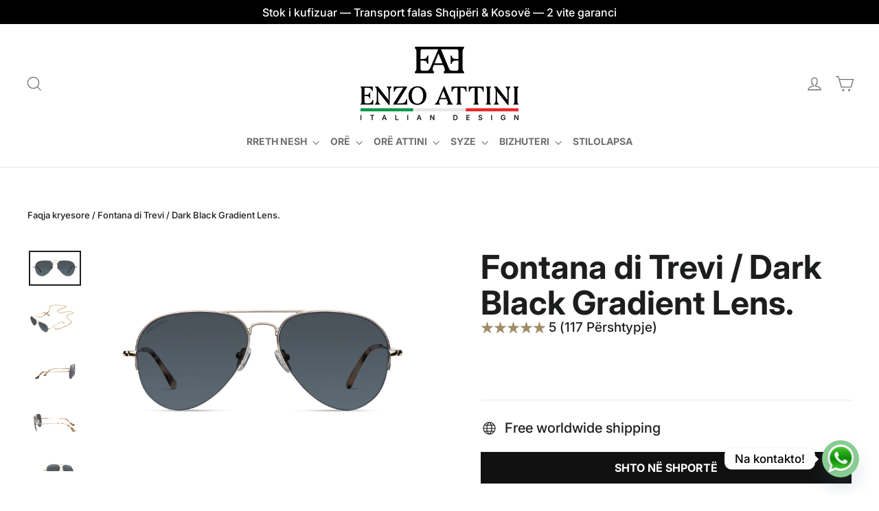

--- FILE ---
content_type: text/html; charset=utf-8
request_url: https://enzoattini.al/products/fontana-di-trevi-dark-black-gradient-lenses
body_size: 53221
content:
<!doctype html>
<html class="no-js" lang="sq" dir="ltr">
<head>
  <meta charset="utf-8">
  <meta http-equiv="X-UA-Compatible" content="IE=edge,chrome=1">
  <meta name="viewport" content="width=device-width,initial-scale=1">
  <meta name="theme-color" content="#111111">
  <link rel="canonical" href="https://enzoattini.al/products/fontana-di-trevi-dark-black-gradient-lenses">
  <link rel="preconnect" href="https://cdn.shopify.com" crossorigin>
  <link rel="preconnect" href="https://fonts.shopifycdn.com" crossorigin>
  <link rel="dns-prefetch" href="https://productreviews.shopifycdn.com">
  <link rel="dns-prefetch" href="https://ajax.googleapis.com">
  <link rel="dns-prefetch" href="https://maps.googleapis.com">
  <link rel="dns-prefetch" href="https://maps.gstatic.com">
  <link href="https://ecom.iutecredit.al/iutepay.css" rel="stylesheet" type="text/css">
  <script type="text/javascript" src="https://ecom.iutecredit.al/iutepay.js"></script><link rel="shortcut icon" href="//enzoattini.al/cdn/shop/files/Logo_32x32.png?v=1768666021" type="image/png" /><title>Fontana di Trevi / Dark Black Gradient Lens.
&ndash; enzoattini.al
</title>
<meta name="description" content="Specifikimet• Ngjyra e lentes: E zezë e errët• Mbrojtja UV: 100% mbrojtje ndaj rrezeve UVA dhe UVB• Materiali i lentes: Najlon organik, pa BPA• Lente me polarizim• Lente rezistente ndaj goditjeve• Ngjyra e skeletit: Tortoise yellow &amp;amp; ngjyrë ari (e larë me ar të vërtetë 18 karat)• Materiali i skeletit: Bio-acetat &amp;a"><meta property="og:site_name" content="enzoattini.al">
  <meta property="og:url" content="https://enzoattini.al/products/fontana-di-trevi-dark-black-gradient-lenses">
  <meta property="og:title" content="Fontana di Trevi  / Dark Black Gradient Lens.">
  <meta property="og:type" content="product">
  <meta property="og:description" content="Specifikimet• Ngjyra e lentes: E zezë e errët• Mbrojtja UV: 100% mbrojtje ndaj rrezeve UVA dhe UVB• Materiali i lentes: Najlon organik, pa BPA• Lente me polarizim• Lente rezistente ndaj goditjeve• Ngjyra e skeletit: Tortoise yellow &amp;amp; ngjyrë ari (e larë me ar të vërtetë 18 karat)• Materiali i skeletit: Bio-acetat &amp;a"><meta property="og:image" content="http://enzoattini.al/cdn/shop/products/FontanadiTreviBlack3_dbb9dd47-5f93-43d6-b2fe-bcbd23101178.png?v=1671204553">
    <meta property="og:image:secure_url" content="https://enzoattini.al/cdn/shop/products/FontanadiTreviBlack3_dbb9dd47-5f93-43d6-b2fe-bcbd23101178.png?v=1671204553">
    <meta property="og:image:width" content="1417">
    <meta property="og:image:height" content="945"><meta name="twitter:site" content="@">
  <meta name="twitter:card" content="summary_large_image">
  <meta name="twitter:title" content="Fontana di Trevi  / Dark Black Gradient Lens.">
  <meta name="twitter:description" content="Specifikimet• Ngjyra e lentes: E zezë e errët• Mbrojtja UV: 100% mbrojtje ndaj rrezeve UVA dhe UVB• Materiali i lentes: Najlon organik, pa BPA• Lente me polarizim• Lente rezistente ndaj goditjeve• Ngjyra e skeletit: Tortoise yellow &amp;amp; ngjyrë ari (e larë me ar të vërtetë 18 karat)• Materiali i skeletit: Bio-acetat &amp;a">
<style data-shopify>@font-face {
  font-family: Inter;
  font-weight: 700;
  font-style: normal;
  font-display: swap;
  src: url("//enzoattini.al/cdn/fonts/inter/inter_n7.02711e6b374660cfc7915d1afc1c204e633421e4.woff2") format("woff2"),
       url("//enzoattini.al/cdn/fonts/inter/inter_n7.6dab87426f6b8813070abd79972ceaf2f8d3b012.woff") format("woff");
}

  @font-face {
  font-family: Inter;
  font-weight: 500;
  font-style: normal;
  font-display: swap;
  src: url("//enzoattini.al/cdn/fonts/inter/inter_n5.d7101d5e168594dd06f56f290dd759fba5431d97.woff2") format("woff2"),
       url("//enzoattini.al/cdn/fonts/inter/inter_n5.5332a76bbd27da00474c136abb1ca3cbbf259068.woff") format("woff");
}


  @font-face {
  font-family: Inter;
  font-weight: 700;
  font-style: normal;
  font-display: swap;
  src: url("//enzoattini.al/cdn/fonts/inter/inter_n7.02711e6b374660cfc7915d1afc1c204e633421e4.woff2") format("woff2"),
       url("//enzoattini.al/cdn/fonts/inter/inter_n7.6dab87426f6b8813070abd79972ceaf2f8d3b012.woff") format("woff");
}

  @font-face {
  font-family: Inter;
  font-weight: 500;
  font-style: italic;
  font-display: swap;
  src: url("//enzoattini.al/cdn/fonts/inter/inter_i5.4474f48e6ab2b1e01aa2b6d942dd27fa24f2d99f.woff2") format("woff2"),
       url("//enzoattini.al/cdn/fonts/inter/inter_i5.493dbd6ee8e49f4ad722ebb68d92f201af2c2f56.woff") format("woff");
}

  @font-face {
  font-family: Inter;
  font-weight: 700;
  font-style: italic;
  font-display: swap;
  src: url("//enzoattini.al/cdn/fonts/inter/inter_i7.b377bcd4cc0f160622a22d638ae7e2cd9b86ea4c.woff2") format("woff2"),
       url("//enzoattini.al/cdn/fonts/inter/inter_i7.7c69a6a34e3bb44fcf6f975857e13b9a9b25beb4.woff") format("woff");
}

</style><link href="//enzoattini.al/cdn/shop/t/42/assets/theme.css?v=20523086042355685041752167719" rel="stylesheet" type="text/css" media="all" />
<style data-shopify>:root {
    --typeHeaderPrimary: Inter;
    --typeHeaderFallback: sans-serif;
    --typeHeaderSize: 48px;
    --typeHeaderWeight: 700;
    --typeHeaderLineHeight: 1.1;
    --typeHeaderSpacing: 0.0em;

    --typeBasePrimary:Inter;
    --typeBaseFallback:sans-serif;
    --typeBaseSize: 20px;
    --typeBaseWeight: 500;
    --typeBaseLineHeight: 1.5;
    --typeBaseSpacing: 0.0em;

    --iconWeight: 3px;
    --iconLinecaps: miter;

    --animateImagesStyle: zoom-fade;
    --animateImagesStyleSmall: zoom-fade-small;
    --animateSectionsBackgroundStyle: zoom-fade;
    --animateSectionsTextStyle: rise-up;
    --animateSectionsTextStyleAppendOut: rise-up-out;

    --colorAnnouncement: #000000;
    --colorAnnouncementText: #ffffff;

    --colorBody: #ffffff;
    --colorBodyAlpha05: rgba(255, 255, 255, 0.05);
    --colorBodyDim: #f2f2f2;
    --colorBodyLightDim: #fafafa;
    --colorBodyMediumDim: #f5f5f5;

    --colorBorder: #e8e8e1;

    --colorBtnPrimary: #111111;
    --colorBtnPrimaryDim: #040404;
    --colorBtnPrimaryText: #ffffff;

    --colorCartDot: #ff000b;

    --colorDrawers: #ffffff;
    --colorDrawersDim: #f2f2f2;
    --colorDrawerBorder: #e8e8e1;
    --colorDrawerText: #707070;
    --colorDrawerTextDarken: #4a4a4a;
    --colorDrawerButton: #1c1d1d;
    --colorDrawerButtonText: #ffffff;

    --colorFooter: #1c1d1d;
    --colorFooterText: #ffffff;
    --colorFooterTextAlpha01: rgba(255, 255, 255, 0.1);
    --colorFooterTextAlpha012: rgba(255, 255, 255, 0.12);
    --colorFooterTextAlpha06: rgba(255, 255, 255, 0.6);

    --colorHeroText: #ffffff;

    --colorInputBg: #ffffff;
    --colorInputBgDim: #f2f2f2;
    --colorInputBgDark: #e6e6e6;
    --colorInputText: #1c1d1d;

    --colorLink: #1c1d1d;

    --colorModalBg: rgba(112, 112, 112, 0.6);

    --colorNav: #ffffff;
    --colorNavText: #707070;

    --colorSalePrice: #1c1d1d;
    --colorSaleTag: #1c1d1d;
    --colorSaleTagText: #ffffff;

    --colorTextBody: #1c1d1d;
    --colorTextBodyAlpha0025: rgba(28, 29, 29, 0.03);
    --colorTextBodyAlpha005: rgba(28, 29, 29, 0.05);
    --colorTextBodyAlpha008: rgba(28, 29, 29, 0.08);
    --colorTextBodyAlpha01: rgba(28, 29, 29, 0.1);
    --colorTextBodyAlpha035: rgba(28, 29, 29, 0.35);

    --colorSmallImageBg: #ffffff;
    --colorLargeImageBg: #444444;

    --urlIcoSelect: url(//enzoattini.al/cdn/shop/t/42/assets/ico-select.svg);
    --urlIcoSelectFooter: url(//enzoattini.al/cdn/shop/t/42/assets/ico-select-footer.svg);
    --urlIcoSelectWhite: url(//enzoattini.al/cdn/shop/t/42/assets/ico-select-white.svg);

    --urlButtonArrowPng: url(//enzoattini.al/cdn/shop/t/42/assets/button-arrow.png);
    --urlButtonArrow2xPng: url(//enzoattini.al/cdn/shop/t/42/assets/button-arrow-2x.png);
    --urlButtonArrowBlackPng: url(//enzoattini.al/cdn/shop/t/42/assets/button-arrow-black.png);
    --urlButtonArrowBlack2xPng: url(//enzoattini.al/cdn/shop/t/42/assets/button-arrow-black-2x.png);

    --sizeChartMargin: 25px 0;
    --sizeChartIconMargin: 5px;

    --newsletterReminderPadding: 30px 35px;

    /*Shop Pay Installments*/
    --color-body-text: #1c1d1d;
    --color-body: #ffffff;
    --color-bg: #ffffff;
  }

  
.collection-hero__content:before,
  .hero__image-wrapper:before,
  .hero__media:before {
    background-image: linear-gradient(to bottom, rgba(0, 0, 0, 0.0) 0%, rgba(0, 0, 0, 0.0) 40%, rgba(0, 0, 0, 0.0) 100%);
  }

  .skrim__item-content .skrim__overlay:after {
    background-image: linear-gradient(to bottom, rgba(0, 0, 0, 0.0) 30%, rgba(0, 0, 0, 0.0) 100%);
  }

  .placeholder-content {
    background-image: linear-gradient(100deg, #ffffff 40%, #f7f7f7 63%, #ffffff 79%);
  }</style><script>
    document.documentElement.className = document.documentElement.className.replace('no-js', 'js');

    window.theme = window.theme || {};
    theme.routes = {
      home: "/",
      cart: "/cart.js",
      cartPage: "/cart",
      cartAdd: "/cart/add.js",
      cartChange: "/cart/change.js",
      search: "/search",
      predictiveSearch: "/search/suggest"
    };
    theme.strings = {
      soldOut: "Shitur",
      unavailable: "E padisponueshme",
      inStockLabel: "{{ count }} në gjëndje",
      oneStockLabel: "",
      otherStockLabel: "",
      willNotShipUntil: "",
      willBeInStockAfter: "",
      waitingForStock: "",
      cartSavings: "Ju jeni duke kursyer [savings]",
      cartEmpty: "Shporta juaj është aktualisht bosh",
      cartTermsConfirmation: "Ju duhet të pranoni kushtet e përdorimit për të vijuar më tej me porosinë",
      searchCollections: "Koleksione",
      searchPages: "Faqet",
      searchArticles: "Artikutj:",
      maxQuantity: ""
    };
    theme.settings = {
      cartType: "drawer",
      isCustomerTemplate: false,
      moneyFormat: "€{{amount_no_decimals}}",
      predictiveSearch: true,
      predictiveSearchType: null,
      quickView: false,
      themeName: 'Motion',
      themeVersion: "10.6.1"
    };
  </script>

  <script>window.performance && window.performance.mark && window.performance.mark('shopify.content_for_header.start');</script><meta name="google-site-verification" content="5Ig6BLV0UmcIOd3gYPBncs4aaAJ3gEfphp76nyZXd5g">
<meta name="facebook-domain-verification" content="bq8rqevc9s7di7zvuc2n7umf7r37w3">
<meta id="shopify-digital-wallet" name="shopify-digital-wallet" content="/6961397844/digital_wallets/dialog">
<meta name="shopify-checkout-api-token" content="ba07ad5b4d4f711aaefad089b64e5885">
<meta id="in-context-paypal-metadata" data-shop-id="6961397844" data-venmo-supported="false" data-environment="production" data-locale="en_US" data-paypal-v4="true" data-currency="EUR">
<link rel="alternate" type="application/json+oembed" href="https://enzoattini.al/products/fontana-di-trevi-dark-black-gradient-lenses.oembed">
<script async="async" src="/checkouts/internal/preloads.js?locale=sq-EE"></script>
<link rel="preconnect" href="https://shop.app" crossorigin="anonymous">
<script async="async" src="https://shop.app/checkouts/internal/preloads.js?locale=sq-EE&shop_id=6961397844" crossorigin="anonymous"></script>
<script id="apple-pay-shop-capabilities" type="application/json">{"shopId":6961397844,"countryCode":"EE","currencyCode":"EUR","merchantCapabilities":["supports3DS"],"merchantId":"gid:\/\/shopify\/Shop\/6961397844","merchantName":"enzoattini.al","requiredBillingContactFields":["postalAddress","email","phone"],"requiredShippingContactFields":["postalAddress","email","phone"],"shippingType":"shipping","supportedNetworks":["visa","masterCard","amex"],"total":{"type":"pending","label":"enzoattini.al","amount":"1.00"},"shopifyPaymentsEnabled":true,"supportsSubscriptions":true}</script>
<script id="shopify-features" type="application/json">{"accessToken":"ba07ad5b4d4f711aaefad089b64e5885","betas":["rich-media-storefront-analytics"],"domain":"enzoattini.al","predictiveSearch":true,"shopId":6961397844,"locale":"en"}</script>
<script>var Shopify = Shopify || {};
Shopify.shop = "attini.myshopify.com";
Shopify.locale = "sq";
Shopify.currency = {"active":"EUR","rate":"1.0"};
Shopify.country = "EE";
Shopify.theme = {"name":"Motion 2025 Janar me iute","id":172964249936,"schema_name":"Motion","schema_version":"10.6.1","theme_store_id":847,"role":"main"};
Shopify.theme.handle = "null";
Shopify.theme.style = {"id":null,"handle":null};
Shopify.cdnHost = "enzoattini.al/cdn";
Shopify.routes = Shopify.routes || {};
Shopify.routes.root = "/";</script>
<script type="module">!function(o){(o.Shopify=o.Shopify||{}).modules=!0}(window);</script>
<script>!function(o){function n(){var o=[];function n(){o.push(Array.prototype.slice.apply(arguments))}return n.q=o,n}var t=o.Shopify=o.Shopify||{};t.loadFeatures=n(),t.autoloadFeatures=n()}(window);</script>
<script>
  window.ShopifyPay = window.ShopifyPay || {};
  window.ShopifyPay.apiHost = "shop.app\/pay";
  window.ShopifyPay.redirectState = null;
</script>
<script id="shop-js-analytics" type="application/json">{"pageType":"product"}</script>
<script defer="defer" async type="module" src="//enzoattini.al/cdn/shopifycloud/shop-js/modules/v2/client.init-shop-cart-sync_BT-GjEfc.en.esm.js"></script>
<script defer="defer" async type="module" src="//enzoattini.al/cdn/shopifycloud/shop-js/modules/v2/chunk.common_D58fp_Oc.esm.js"></script>
<script defer="defer" async type="module" src="//enzoattini.al/cdn/shopifycloud/shop-js/modules/v2/chunk.modal_xMitdFEc.esm.js"></script>
<script type="module">
  await import("//enzoattini.al/cdn/shopifycloud/shop-js/modules/v2/client.init-shop-cart-sync_BT-GjEfc.en.esm.js");
await import("//enzoattini.al/cdn/shopifycloud/shop-js/modules/v2/chunk.common_D58fp_Oc.esm.js");
await import("//enzoattini.al/cdn/shopifycloud/shop-js/modules/v2/chunk.modal_xMitdFEc.esm.js");

  window.Shopify.SignInWithShop?.initShopCartSync?.({"fedCMEnabled":true,"windoidEnabled":true});

</script>
<script>
  window.Shopify = window.Shopify || {};
  if (!window.Shopify.featureAssets) window.Shopify.featureAssets = {};
  window.Shopify.featureAssets['shop-js'] = {"shop-cart-sync":["modules/v2/client.shop-cart-sync_DZOKe7Ll.en.esm.js","modules/v2/chunk.common_D58fp_Oc.esm.js","modules/v2/chunk.modal_xMitdFEc.esm.js"],"init-fed-cm":["modules/v2/client.init-fed-cm_B6oLuCjv.en.esm.js","modules/v2/chunk.common_D58fp_Oc.esm.js","modules/v2/chunk.modal_xMitdFEc.esm.js"],"shop-cash-offers":["modules/v2/client.shop-cash-offers_D2sdYoxE.en.esm.js","modules/v2/chunk.common_D58fp_Oc.esm.js","modules/v2/chunk.modal_xMitdFEc.esm.js"],"shop-login-button":["modules/v2/client.shop-login-button_QeVjl5Y3.en.esm.js","modules/v2/chunk.common_D58fp_Oc.esm.js","modules/v2/chunk.modal_xMitdFEc.esm.js"],"pay-button":["modules/v2/client.pay-button_DXTOsIq6.en.esm.js","modules/v2/chunk.common_D58fp_Oc.esm.js","modules/v2/chunk.modal_xMitdFEc.esm.js"],"shop-button":["modules/v2/client.shop-button_DQZHx9pm.en.esm.js","modules/v2/chunk.common_D58fp_Oc.esm.js","modules/v2/chunk.modal_xMitdFEc.esm.js"],"avatar":["modules/v2/client.avatar_BTnouDA3.en.esm.js"],"init-windoid":["modules/v2/client.init-windoid_CR1B-cfM.en.esm.js","modules/v2/chunk.common_D58fp_Oc.esm.js","modules/v2/chunk.modal_xMitdFEc.esm.js"],"init-shop-for-new-customer-accounts":["modules/v2/client.init-shop-for-new-customer-accounts_C_vY_xzh.en.esm.js","modules/v2/client.shop-login-button_QeVjl5Y3.en.esm.js","modules/v2/chunk.common_D58fp_Oc.esm.js","modules/v2/chunk.modal_xMitdFEc.esm.js"],"init-shop-email-lookup-coordinator":["modules/v2/client.init-shop-email-lookup-coordinator_BI7n9ZSv.en.esm.js","modules/v2/chunk.common_D58fp_Oc.esm.js","modules/v2/chunk.modal_xMitdFEc.esm.js"],"init-shop-cart-sync":["modules/v2/client.init-shop-cart-sync_BT-GjEfc.en.esm.js","modules/v2/chunk.common_D58fp_Oc.esm.js","modules/v2/chunk.modal_xMitdFEc.esm.js"],"shop-toast-manager":["modules/v2/client.shop-toast-manager_DiYdP3xc.en.esm.js","modules/v2/chunk.common_D58fp_Oc.esm.js","modules/v2/chunk.modal_xMitdFEc.esm.js"],"init-customer-accounts":["modules/v2/client.init-customer-accounts_D9ZNqS-Q.en.esm.js","modules/v2/client.shop-login-button_QeVjl5Y3.en.esm.js","modules/v2/chunk.common_D58fp_Oc.esm.js","modules/v2/chunk.modal_xMitdFEc.esm.js"],"init-customer-accounts-sign-up":["modules/v2/client.init-customer-accounts-sign-up_iGw4briv.en.esm.js","modules/v2/client.shop-login-button_QeVjl5Y3.en.esm.js","modules/v2/chunk.common_D58fp_Oc.esm.js","modules/v2/chunk.modal_xMitdFEc.esm.js"],"shop-follow-button":["modules/v2/client.shop-follow-button_CqMgW2wH.en.esm.js","modules/v2/chunk.common_D58fp_Oc.esm.js","modules/v2/chunk.modal_xMitdFEc.esm.js"],"checkout-modal":["modules/v2/client.checkout-modal_xHeaAweL.en.esm.js","modules/v2/chunk.common_D58fp_Oc.esm.js","modules/v2/chunk.modal_xMitdFEc.esm.js"],"shop-login":["modules/v2/client.shop-login_D91U-Q7h.en.esm.js","modules/v2/chunk.common_D58fp_Oc.esm.js","modules/v2/chunk.modal_xMitdFEc.esm.js"],"lead-capture":["modules/v2/client.lead-capture_BJmE1dJe.en.esm.js","modules/v2/chunk.common_D58fp_Oc.esm.js","modules/v2/chunk.modal_xMitdFEc.esm.js"],"payment-terms":["modules/v2/client.payment-terms_Ci9AEqFq.en.esm.js","modules/v2/chunk.common_D58fp_Oc.esm.js","modules/v2/chunk.modal_xMitdFEc.esm.js"]};
</script>
<script>(function() {
  var isLoaded = false;
  function asyncLoad() {
    if (isLoaded) return;
    isLoaded = true;
    var urls = ["\/\/www.powr.io\/powr.js?powr-token=attini.myshopify.com\u0026external-type=shopify\u0026shop=attini.myshopify.com","https:\/\/shopify.covet.pics\/covet-pics-widget-inject.js?shop=attini.myshopify.com","https:\/\/cdn.nfcube.com\/instafeed-080c790674b16afaf138d70fc670be29.js?shop=attini.myshopify.com","https:\/\/app.logoshowcase.co\/extension\/app.js?ls_version=1.0.5\u0026shop=attini.myshopify.com"];
    for (var i = 0; i < urls.length; i++) {
      var s = document.createElement('script');
      s.type = 'text/javascript';
      s.async = true;
      s.src = urls[i];
      var x = document.getElementsByTagName('script')[0];
      x.parentNode.insertBefore(s, x);
    }
  };
  if(window.attachEvent) {
    window.attachEvent('onload', asyncLoad);
  } else {
    window.addEventListener('load', asyncLoad, false);
  }
})();</script>
<script id="__st">var __st={"a":6961397844,"offset":3600,"reqid":"f36fce7b-0379-4459-8dbb-8e2fa1a8c475-1769399192","pageurl":"enzoattini.al\/products\/fontana-di-trevi-dark-black-gradient-lenses","u":"707dbe916c8b","p":"product","rtyp":"product","rid":7905604927721};</script>
<script>window.ShopifyPaypalV4VisibilityTracking = true;</script>
<script id="captcha-bootstrap">!function(){'use strict';const t='contact',e='account',n='new_comment',o=[[t,t],['blogs',n],['comments',n],[t,'customer']],c=[[e,'customer_login'],[e,'guest_login'],[e,'recover_customer_password'],[e,'create_customer']],r=t=>t.map((([t,e])=>`form[action*='/${t}']:not([data-nocaptcha='true']) input[name='form_type'][value='${e}']`)).join(','),a=t=>()=>t?[...document.querySelectorAll(t)].map((t=>t.form)):[];function s(){const t=[...o],e=r(t);return a(e)}const i='password',u='form_key',d=['recaptcha-v3-token','g-recaptcha-response','h-captcha-response',i],f=()=>{try{return window.sessionStorage}catch{return}},m='__shopify_v',_=t=>t.elements[u];function p(t,e,n=!1){try{const o=window.sessionStorage,c=JSON.parse(o.getItem(e)),{data:r}=function(t){const{data:e,action:n}=t;return t[m]||n?{data:e,action:n}:{data:t,action:n}}(c);for(const[e,n]of Object.entries(r))t.elements[e]&&(t.elements[e].value=n);n&&o.removeItem(e)}catch(o){console.error('form repopulation failed',{error:o})}}const l='form_type',E='cptcha';function T(t){t.dataset[E]=!0}const w=window,h=w.document,L='Shopify',v='ce_forms',y='captcha';let A=!1;((t,e)=>{const n=(g='f06e6c50-85a8-45c8-87d0-21a2b65856fe',I='https://cdn.shopify.com/shopifycloud/storefront-forms-hcaptcha/ce_storefront_forms_captcha_hcaptcha.v1.5.2.iife.js',D={infoText:'Protected by hCaptcha',privacyText:'Privacy',termsText:'Terms'},(t,e,n)=>{const o=w[L][v],c=o.bindForm;if(c)return c(t,g,e,D).then(n);var r;o.q.push([[t,g,e,D],n]),r=I,A||(h.body.append(Object.assign(h.createElement('script'),{id:'captcha-provider',async:!0,src:r})),A=!0)});var g,I,D;w[L]=w[L]||{},w[L][v]=w[L][v]||{},w[L][v].q=[],w[L][y]=w[L][y]||{},w[L][y].protect=function(t,e){n(t,void 0,e),T(t)},Object.freeze(w[L][y]),function(t,e,n,w,h,L){const[v,y,A,g]=function(t,e,n){const i=e?o:[],u=t?c:[],d=[...i,...u],f=r(d),m=r(i),_=r(d.filter((([t,e])=>n.includes(e))));return[a(f),a(m),a(_),s()]}(w,h,L),I=t=>{const e=t.target;return e instanceof HTMLFormElement?e:e&&e.form},D=t=>v().includes(t);t.addEventListener('submit',(t=>{const e=I(t);if(!e)return;const n=D(e)&&!e.dataset.hcaptchaBound&&!e.dataset.recaptchaBound,o=_(e),c=g().includes(e)&&(!o||!o.value);(n||c)&&t.preventDefault(),c&&!n&&(function(t){try{if(!f())return;!function(t){const e=f();if(!e)return;const n=_(t);if(!n)return;const o=n.value;o&&e.removeItem(o)}(t);const e=Array.from(Array(32),(()=>Math.random().toString(36)[2])).join('');!function(t,e){_(t)||t.append(Object.assign(document.createElement('input'),{type:'hidden',name:u})),t.elements[u].value=e}(t,e),function(t,e){const n=f();if(!n)return;const o=[...t.querySelectorAll(`input[type='${i}']`)].map((({name:t})=>t)),c=[...d,...o],r={};for(const[a,s]of new FormData(t).entries())c.includes(a)||(r[a]=s);n.setItem(e,JSON.stringify({[m]:1,action:t.action,data:r}))}(t,e)}catch(e){console.error('failed to persist form',e)}}(e),e.submit())}));const S=(t,e)=>{t&&!t.dataset[E]&&(n(t,e.some((e=>e===t))),T(t))};for(const o of['focusin','change'])t.addEventListener(o,(t=>{const e=I(t);D(e)&&S(e,y())}));const B=e.get('form_key'),M=e.get(l),P=B&&M;t.addEventListener('DOMContentLoaded',(()=>{const t=y();if(P)for(const e of t)e.elements[l].value===M&&p(e,B);[...new Set([...A(),...v().filter((t=>'true'===t.dataset.shopifyCaptcha))])].forEach((e=>S(e,t)))}))}(h,new URLSearchParams(w.location.search),n,t,e,['guest_login'])})(!0,!0)}();</script>
<script integrity="sha256-4kQ18oKyAcykRKYeNunJcIwy7WH5gtpwJnB7kiuLZ1E=" data-source-attribution="shopify.loadfeatures" defer="defer" src="//enzoattini.al/cdn/shopifycloud/storefront/assets/storefront/load_feature-a0a9edcb.js" crossorigin="anonymous"></script>
<script crossorigin="anonymous" defer="defer" src="//enzoattini.al/cdn/shopifycloud/storefront/assets/shopify_pay/storefront-65b4c6d7.js?v=20250812"></script>
<script data-source-attribution="shopify.dynamic_checkout.dynamic.init">var Shopify=Shopify||{};Shopify.PaymentButton=Shopify.PaymentButton||{isStorefrontPortableWallets:!0,init:function(){window.Shopify.PaymentButton.init=function(){};var t=document.createElement("script");t.src="https://enzoattini.al/cdn/shopifycloud/portable-wallets/latest/portable-wallets.en.js",t.type="module",document.head.appendChild(t)}};
</script>
<script data-source-attribution="shopify.dynamic_checkout.buyer_consent">
  function portableWalletsHideBuyerConsent(e){var t=document.getElementById("shopify-buyer-consent"),n=document.getElementById("shopify-subscription-policy-button");t&&n&&(t.classList.add("hidden"),t.setAttribute("aria-hidden","true"),n.removeEventListener("click",e))}function portableWalletsShowBuyerConsent(e){var t=document.getElementById("shopify-buyer-consent"),n=document.getElementById("shopify-subscription-policy-button");t&&n&&(t.classList.remove("hidden"),t.removeAttribute("aria-hidden"),n.addEventListener("click",e))}window.Shopify?.PaymentButton&&(window.Shopify.PaymentButton.hideBuyerConsent=portableWalletsHideBuyerConsent,window.Shopify.PaymentButton.showBuyerConsent=portableWalletsShowBuyerConsent);
</script>
<script data-source-attribution="shopify.dynamic_checkout.cart.bootstrap">document.addEventListener("DOMContentLoaded",(function(){function t(){return document.querySelector("shopify-accelerated-checkout-cart, shopify-accelerated-checkout")}if(t())Shopify.PaymentButton.init();else{new MutationObserver((function(e,n){t()&&(Shopify.PaymentButton.init(),n.disconnect())})).observe(document.body,{childList:!0,subtree:!0})}}));
</script>
<link id="shopify-accelerated-checkout-styles" rel="stylesheet" media="screen" href="https://enzoattini.al/cdn/shopifycloud/portable-wallets/latest/accelerated-checkout-backwards-compat.css" crossorigin="anonymous">
<style id="shopify-accelerated-checkout-cart">
        #shopify-buyer-consent {
  margin-top: 1em;
  display: inline-block;
  width: 100%;
}

#shopify-buyer-consent.hidden {
  display: none;
}

#shopify-subscription-policy-button {
  background: none;
  border: none;
  padding: 0;
  text-decoration: underline;
  font-size: inherit;
  cursor: pointer;
}

#shopify-subscription-policy-button::before {
  box-shadow: none;
}

      </style>

<script>window.performance && window.performance.mark && window.performance.mark('shopify.content_for_header.end');</script>

  <script src="//enzoattini.al/cdn/shop/t/42/assets/vendor-scripts-v14.js" defer="defer"></script><script src="//enzoattini.al/cdn/shop/t/42/assets/theme.js?v=183931309778916467561752167691" defer="defer"></script>

  <script type="text/javascript">
    console.log('configureeeeee')
    iute.configure('10ff8c93-1d38-4004-b19a-96a66f83f4a4', 'sq'); 
  </script>
<!-- BEGIN app block: shopify://apps/klaviyo-email-marketing-sms/blocks/klaviyo-onsite-embed/2632fe16-c075-4321-a88b-50b567f42507 -->












  <script async src="https://static.klaviyo.com/onsite/js/YqQY2t/klaviyo.js?company_id=YqQY2t"></script>
  <script>!function(){if(!window.klaviyo){window._klOnsite=window._klOnsite||[];try{window.klaviyo=new Proxy({},{get:function(n,i){return"push"===i?function(){var n;(n=window._klOnsite).push.apply(n,arguments)}:function(){for(var n=arguments.length,o=new Array(n),w=0;w<n;w++)o[w]=arguments[w];var t="function"==typeof o[o.length-1]?o.pop():void 0,e=new Promise((function(n){window._klOnsite.push([i].concat(o,[function(i){t&&t(i),n(i)}]))}));return e}}})}catch(n){window.klaviyo=window.klaviyo||[],window.klaviyo.push=function(){var n;(n=window._klOnsite).push.apply(n,arguments)}}}}();</script>

  
    <script id="viewed_product">
      if (item == null) {
        var _learnq = _learnq || [];

        var MetafieldReviews = null
        var MetafieldYotpoRating = null
        var MetafieldYotpoCount = null
        var MetafieldLooxRating = null
        var MetafieldLooxCount = null
        var okendoProduct = null
        var okendoProductReviewCount = null
        var okendoProductReviewAverageValue = null
        try {
          // The following fields are used for Customer Hub recently viewed in order to add reviews.
          // This information is not part of __kla_viewed. Instead, it is part of __kla_viewed_reviewed_items
          MetafieldReviews = {"rating":{"scale_min":"1.0","scale_max":"5.0","value":"5.0"},"rating_count":117};
          MetafieldYotpoRating = null
          MetafieldYotpoCount = null
          MetafieldLooxRating = null
          MetafieldLooxCount = null

          okendoProduct = null
          // If the okendo metafield is not legacy, it will error, which then requires the new json formatted data
          if (okendoProduct && 'error' in okendoProduct) {
            okendoProduct = null
          }
          okendoProductReviewCount = okendoProduct ? okendoProduct.reviewCount : null
          okendoProductReviewAverageValue = okendoProduct ? okendoProduct.reviewAverageValue : null
        } catch (error) {
          console.error('Error in Klaviyo onsite reviews tracking:', error);
        }

        var item = {
          Name: "Fontana di Trevi  \/ Dark Black Gradient Lens.",
          ProductID: 7905604927721,
          Categories: ["SYZE","Syze Femra"],
          ImageURL: "https://enzoattini.al/cdn/shop/products/FontanadiTreviBlack3_dbb9dd47-5f93-43d6-b2fe-bcbd23101178_grande.png?v=1671204553",
          URL: "https://enzoattini.al/products/fontana-di-trevi-dark-black-gradient-lenses",
          Brand: "ENZO ATTINI",
          Price: "€169",
          Value: "169",
          CompareAtPrice: "€569"
        };
        _learnq.push(['track', 'Viewed Product', item]);
        _learnq.push(['trackViewedItem', {
          Title: item.Name,
          ItemId: item.ProductID,
          Categories: item.Categories,
          ImageUrl: item.ImageURL,
          Url: item.URL,
          Metadata: {
            Brand: item.Brand,
            Price: item.Price,
            Value: item.Value,
            CompareAtPrice: item.CompareAtPrice
          },
          metafields:{
            reviews: MetafieldReviews,
            yotpo:{
              rating: MetafieldYotpoRating,
              count: MetafieldYotpoCount,
            },
            loox:{
              rating: MetafieldLooxRating,
              count: MetafieldLooxCount,
            },
            okendo: {
              rating: okendoProductReviewAverageValue,
              count: okendoProductReviewCount,
            }
          }
        }]);
      }
    </script>
  




  <script>
    window.klaviyoReviewsProductDesignMode = false
  </script>







<!-- END app block --><!-- BEGIN app block: shopify://apps/bss-b2b-solution/blocks/config-header/451233f2-9631-4c49-8b6f-057e4ebcde7f -->

<script id="bss-b2b-config-data">
  	if (typeof BSS_B2B == 'undefined') {
  		var BSS_B2B = {};
	}

	
        BSS_B2B.storeId = 32959;
        BSS_B2B.currentPlan = "false";
        BSS_B2B.planCode = "platinum";
        BSS_B2B.shopModules = JSON.parse('[{"code":"qb","status":0},{"code":"cp","status":1},{"code":"act","status":0},{"code":"form","status":0},{"code":"tax_exempt","status":0},{"code":"amo","status":0},{"code":"mc","status":0},{"code":"public_api","status":1},{"code":"dc","status":0},{"code":"cart_note","status":0},{"code":"mo","status":0},{"code":"tax_display","status":0},{"code":"sr","status":0},{"code":"bogo","status":0},{"code":"qi","status":0},{"code":"ef","status":0},{"code":"pl","status":0},{"code":"nt","status":0}]');
        BSS_B2B.version = 3;
        var bssB2bApiServer = "https://b2b-solution-api.bsscommerce.com";
        var bssB2bCmsUrl = "https://b2b-solution.bsscommerce.com";
        var bssGeoServiceUrl = "https://geo-ip-service.bsscommerce.com";
        var bssB2bCheckoutUrl = "https://b2b-solution-checkout.bsscommerce.com";
    

	
		BSS_B2B.integrationApp = null;
	

	

	
		
		
		BSS_B2B.configData = [].concat([{"i":2153286289,"n":"reseller_basic","at":4,"ct":"reseller_basic","mct":0,"pct":2,"pc":"88283152468,89208684628,89208750164,89208782932,89208848468,157003710548,158866767956,158866833492,166649167956,166649200724,167465517140,264441757880,264484421816,266724245688,612254351696,612776837456,615927120208,623559934288,623560032592,623560196432,623560425808,626943656272,626944016720","xpct":2,"xpc":"627102482768,637970055504","dt":2,"dv":"40.00","sd":"2025-11-17T10:16:37.000Z","ed":"2025-11-17T10:16:37.000Z","st":"11:16:00","et":"11:16:00","ef":0,"eed":0,"t":"AZGZ2jDRd09k+hBdyOk16PVTNdmX36+oxl7+kTpnpeU="},{"i":2153423062,"n":"reseller_gold","at":4,"ct":"reseller_basic","mct":0,"pct":2,"pc":"88283152468,89208684628,89208750164,89208782932,89208848468,157003710548,158866767956,158866833492,166649167956,166649200724,167465517140,264441757880,264484421816,266724245688,612254351696,612776837456,615927120208,623559934288,623560032592,623560196432,623560425808,626943656272,626944016720","xpct":2,"xpc":"627102482768,637970055504","dt":2,"dv":"50.00","sd":"2025-11-17T10:16:37.000Z","ed":"2025-11-17T10:16:37.000Z","st":"11:16:00","et":"11:16:00","ef":0,"eed":0,"t":"czZuW3aJX1IHw6J8S7syKkFTEZAJy0sR/EG4IVksS4E="}],[],[],[],[],[],[],[],[],[],);
		BSS_B2B.cpSettings = {"cpType":2,"default_price_color":"#000000","price_applied_cp_color":"#000000"};
		BSS_B2B.customPricingSettings = null;
	
	
	
	
	
	
	
	
	
	
	
	
	
	
</script>






<script id="bss-b2b-customize">
	
</script>

<style></style><style></style>


	
		<style id="bss-b2b-price-style">
			[bss-b2b-variant-price],
			[bss-b2b-product-price],
			[bss-b2b-cart-item-key][bss-b2b-item-original-price],
			[bss-b2b-cart-item-key][bss-b2b-final-line-price],
			[bss-b2b-cart-item-key] [bss-b2b-item-original-price],
			[bss-b2b-cart-item-key] [bss-b2b-final-line-price],
			[bss-b2b-cart-total-price] {
				visibility: hidden;
			}
		</style>
	


<script id="bss-b2b-store-data" type="application/json">
{
  "shop": {
    "domain": "enzoattini.al",
    "permanent_domain": "attini.myshopify.com",
    "url": "https://enzoattini.al",
    "secure_url": "https://enzoattini.al",
    "money_format": "€{{amount_no_decimals}}",
    "currency": "EUR",
    "cart_current_currency": "EUR",
    "multi_currencies": [
        
            "EUR"
        
    ]
  },
  "customer": {
    "id": null,
    "tags": null,
    "tax_exempt": null,
    "first_name": null,
    "last_name": null,
    "phone": null,
    "email": "",
	"country_code": "",
	"addresses": [
		
	]
  },
  "cart": {"note":null,"attributes":{},"original_total_price":0,"total_price":0,"total_discount":0,"total_weight":0.0,"item_count":0,"items":[],"requires_shipping":false,"currency":"EUR","items_subtotal_price":0,"cart_level_discount_applications":[],"checkout_charge_amount":0},
  "line_item_products": [],
  "template": "product",
  "product": "[base64]\/[base64]\/dj0xNjcxMjA0NTU0IiwiXC9cL2Vuem9hdHRpbmkuYWxcL2Nkblwvc2hvcFwvcHJvZHVjdHNcL0ZvbnRhbmFkaVRyZXZpQmxhY2syXzMzNzM5NDU0LTM1MjEtNDAzMy05MTBhLTcwZDgwZDBhYWZkZi5wbmc\/[base64]\/[base64]\/[base64]\/[base64]\/[base64]\/[base64]\/[base64]\/[base64]",
  "product_collections": [
    
      89208782932,
    
      166649167956
    
  ],
  "collection": null,
  "collections": [
    
      89208782932,
    
      166649167956
    
  ],
  "taxes_included": true
}
</script>









<script src="https://cdn.shopify.com/extensions/019bb6bb-4c5e-774d-aaca-be628307789f/version_8b3113e8-2026-01-13_16h41m/assets/bss-b2b-decode.js" async></script>
<script src="https://cdn.shopify.com/extensions/019bb6bb-4c5e-774d-aaca-be628307789f/version_8b3113e8-2026-01-13_16h41m/assets/bss-b2b-integrate.js" defer="defer"></script>


	

	

	
		<script src="https://cdn.shopify.com/extensions/019bb6bb-4c5e-774d-aaca-be628307789f/version_8b3113e8-2026-01-13_16h41m/assets/bss-b2b-chunk-cp.js" defer="defer"></script>
	

	

	

	

	

	

	

	

	

	

	

	<script src="https://cdn.shopify.com/extensions/019bb6bb-4c5e-774d-aaca-be628307789f/version_8b3113e8-2026-01-13_16h41m/assets/bss-b2b-v3.js" defer="defer"></script>



<!-- END app block --><!-- BEGIN app block: shopify://apps/chaty-chat-buttons-whatsapp/blocks/chaty/0aaf5812-760f-4dd7-be9b-cca564d8200b --><script
  type="text/javascript"
  async="true"
  src="https://cdn.chaty.app/pixel.js?id=tfndsqaudc&shop=attini.myshopify.com"></script>

<!-- END app block --><!-- BEGIN app block: shopify://apps/vitals/blocks/app-embed/aeb48102-2a5a-4f39-bdbd-d8d49f4e20b8 --><link rel="preconnect" href="https://appsolve.io/" /><link rel="preconnect" href="https://cdn-sf.vitals.app/" /><script data-ver="58" id="vtlsAebData" class="notranslate">window.vtlsLiquidData = window.vtlsLiquidData || {};window.vtlsLiquidData.buildId = 56176;

window.vtlsLiquidData.apiHosts = {
	...window.vtlsLiquidData.apiHosts,
	"1": "https://appsolve.io"
};
	window.vtlsLiquidData.moduleSettings = {"21":{"142":true,"143":"left","144":0,"145":0,"190":false,"216":"9f8c66","217":true,"218":0,"219":0,"220":"center","248":true,"278":"ffffff","279":true,"280":"ffffff","281":"eaeaea","287":"Përshtypje","288":"Shiko më shumë përshtypje","289":"Shkruaj një përshtypje","290":"Ndaj ekperiencën tënde","291":"Vlerësimi","292":"Emri","293":"Përshtypja","294":"Do na pëlqente shumë të shikonin një foto të orës në dorën tuaj.","295":"Dërgoje përshtypjen","296":"Anulloje","297":"S'ka akoma një përshtypje. Ji i pari që e shkruan.","333":20,"334":100,"335":10,"336":50,"410":true,"447":"Faleminderit për përshtypjen tuaj!","481":"{{ stars }} {{ averageRating }} ({{ totalReviews }} {{ reviewsTranslation }})","482":"{{ stars }} ({{ totalReviews }})","483":19,"484":12,"494":2,"504":"Vetëm disa lloje formatesh pranohen për ngarkim.","507":true,"508":"E-mail","510":"00a332","563":"Kjo përshtypje nuk mund të shtohet. Na kontaktoni për më shumë.","598":"Përgjigja e Enzo Attini","688":"Klientë të kënaqur!","689":"Përshtypje të klientëve tanë.","691":false,"745":true,"746":"columns","747":true,"748":"ffce07","752":"Blerës i verifikuar!","787":"columns","788":true,"793":"000000","794":"ffffff","846":"5e5e5e","877":"222222","878":"737373","879":"f7f7f7","880":"5e5e5e","948":0,"949":1,"951":"{}","994":"Our customers love us","996":1,"1002":4,"1003":false,"1005":false,"1034":false,"1038":20,"1039":20,"1040":10,"1041":10,"1042":100,"1043":50,"1044":"columns","1045":true,"1046":"5e5e5e","1047":"5e5e5e","1048":"222222","1061":false,"1062":0,"1063":0,"1064":"Collected by","1065":"From {{reviews_count}} reviews","1067":true,"1068":false,"1069":true,"1070":true,"1072":"{}","1073":"left","1074":"center","1078":true,"1089":"{}","1090":0},"48":{"469":true,"491":true,"588":true,"595":true,"603":"","605":"","606":"","781":true,"783":1,"876":0,"1076":true,"1105":0,"1198":false}};

window.vtlsLiquidData.shopThemeName = "Motion";window.vtlsLiquidData.settingTranslation = {"21":{"287":{"en":"reviews","sq":"Përshtypje"},"288":{"en":"See more reviews","sq":"Shiko më shumë përshtypje"},"289":{"en":"Write a Review","sq":"Shkruaj një përshtypje"},"290":{"en":"Share your experience","sq":"Ndaj ekperiencën tënde"},"291":{"en":"Rating","sq":"Vlerësimi"},"292":{"en":"Name","sq":"Emri"},"293":{"en":"Review","sq":"Përshtypja"},"294":{"en":"We'd love to see a picture","sq":"Do na pëlqente shumë të shikonin një foto të orës në dorën tuaj."},"295":{"en":"Submit Review","sq":"Dërgoje përshtypjen"},"296":{"en":"Cancel","sq":"Anulloje"},"297":{"en":"No reviews yet. Be the first to add a review.","sq":"S'ka akoma një përshtypje. Ji i pari që e shkruan."},"447":{"en":"Thank you for adding your review!","sq":"Faleminderit për përshtypjen tuaj!"},"481":{"en":"{{ stars }} {{ averageRating }} ({{ totalReviews }} {{ reviewsTranslation }})"},"482":{"en":"{{ stars }} ({{ totalReviews }})"},"504":{"en":"Only image file types are supported for upload","sq":"Vetëm disa lloje formatesh pranohen për ngarkim."},"508":{"en":"E-mail"},"563":{"en":"The review could not be added. If the problem persists, please contact us.","sq":"Kjo përshtypje nuk mund të shtohet. Na kontaktoni për më shumë."},"598":{"en":"Store reply","sq":"Përgjigja e Enzo Attini"},"688":{"en":"Customers from all over the world love our products!","sq":"Klientë të kënaqur!"},"689":{"en":"Happy Customers","sq":"Përshtypje të klientëve tanë."},"752":{"en":"Verified buyer","sq":"Blerës i verifikuar!"},"994":{"en":"Our Customers Love Us"},"1064":{"en":"Collected by"},"1065":{"en":"From {{reviews_count}} reviews"}},"53":{"640":{"en":"You save:"},"642":{"en":"Out of stock"},"643":{"en":"This item:"},"644":{"en":"Total Price:"},"646":{"en":"Add to cart"},"647":{"en":"for"},"648":{"en":"with"},"649":{"en":"off"},"650":{"en":"each"},"651":{"en":"Buy"},"652":{"en":"Subtotal"},"653":{"en":"Discount"},"654":{"en":"Old price"},"702":{"en":"Quantity"},"731":{"en":"and"},"741":{"en":"Free of charge"},"742":{"en":"Free"},"743":{"en":"Claim gift"},"750":{"en":"Gift"},"762":{"en":"Discount"},"773":{"en":"Your product has been added to the cart."},"786":{"en":"save"},"851":{"en":"Per item:"},"1007":{"en":"Pick another"},"1028":{"en":"Other customers loved this offer"},"1029":{"en":"Add to order\t"},"1030":{"en":"Added to order"},"1031":{"en":"Check out"},"1035":{"en":"See more"},"1036":{"en":"See less"},"1083":{"en":"Check out"},"1164":{"en":"Free shipping"},"1167":{"en":"Unavailable"}}};window.vtlsLiquidData.shopSettings={};window.vtlsLiquidData.shopSettings.cartType="drawer";window.vtlsLiquidData.spat="7380ea3da22e791334d8f8c0e11be29a";window.vtlsLiquidData.shopInfo={id:6961397844,domain:"enzoattini.al",shopifyDomain:"attini.myshopify.com",primaryLocaleIsoCode: "sq",defaultCurrency:"EUR",enabledCurrencies:["EUR"],moneyFormat:"€{{amount_no_decimals}}",moneyWithCurrencyFormat:"€{{amount_no_decimals}} EUR",appId:"1",appName:"Vitals",};window.vtlsLiquidData.acceptedScopes = {"1":[26,25,27,28,29,30,31,32,33,34,35,36,37,38,22,2,8,14,20,24,16,18,10,13,21,4,11,1,7,3,19,23,15,17,9,12,49,51,46,47,50,52,48,53]};window.vtlsLiquidData.product = {"id": 7905604927721,"available": true,"title": "Fontana di Trevi  \/ Dark Black Gradient Lens.","handle": "fontana-di-trevi-dark-black-gradient-lenses","vendor": "ENZO ATTINI","type": "Sunglasses","tags": ["Products","shop_all_womens","sunglasses","sunglasses_collection","sunglasses_women","syze sfilate"],"description": "1","featured_image":{"src": "//enzoattini.al/cdn/shop/products/FontanadiTreviBlack3_dbb9dd47-5f93-43d6-b2fe-bcbd23101178.png?v=1671204553","aspect_ratio": "1.4994708994708994"},"collectionIds": [89208782932,166649167956],"variants": [{"id": 43727263039721,"title": "Default Title","option1": "Default Title","option2": null,"option3": null,"price": 16900,"compare_at_price": 56900,"available": true,"image":null,"featured_media_id":null,"is_preorderable":1}],"options": [{"name": "Title"}],"metafields": {"reviews": {"rating_count": 117,"rating": 5.0}}};window.vtlsLiquidData.cacheKeys = [1768315003,1763545576,1763395181,1764770099,1769377847,0,0,1769377847 ];</script><script id="vtlsAebDynamicFunctions" class="notranslate">window.vtlsLiquidData = window.vtlsLiquidData || {};window.vtlsLiquidData.dynamicFunctions = ({$,vitalsGet,vitalsSet,VITALS_GET_$_DESCRIPTION,VITALS_GET_$_END_SECTION,VITALS_GET_$_ATC_FORM,VITALS_GET_$_ATC_BUTTON,submit_button,form_add_to_cart,cartItemVariantId,VITALS_EVENT_CART_UPDATED,VITALS_EVENT_DISCOUNTS_LOADED,VITALS_EVENT_RENDER_CAROUSEL_STARS,VITALS_EVENT_RENDER_COLLECTION_STARS,VITALS_EVENT_SMART_BAR_RENDERED,VITALS_EVENT_SMART_BAR_CLOSED,VITALS_EVENT_TABS_RENDERED,VITALS_EVENT_VARIANT_CHANGED,VITALS_EVENT_ATC_BUTTON_FOUND,VITALS_IS_MOBILE,VITALS_PAGE_TYPE,VITALS_APPEND_CSS,VITALS_HOOK__CAN_EXECUTE_CHECKOUT,VITALS_HOOK__GET_CUSTOM_CHECKOUT_URL_PARAMETERS,VITALS_HOOK__GET_CUSTOM_VARIANT_SELECTOR,VITALS_HOOK__GET_IMAGES_DEFAULT_SIZE,VITALS_HOOK__ON_CLICK_CHECKOUT_BUTTON,VITALS_HOOK__DONT_ACCELERATE_CHECKOUT,VITALS_HOOK__ON_ATC_STAY_ON_THE_SAME_PAGE,VITALS_HOOK__CAN_EXECUTE_ATC,VITALS_FLAG__IGNORE_VARIANT_ID_FROM_URL,VITALS_FLAG__UPDATE_ATC_BUTTON_REFERENCE,VITALS_FLAG__UPDATE_CART_ON_CHECKOUT,VITALS_FLAG__USE_CAPTURE_FOR_ATC_BUTTON,VITALS_FLAG__USE_FIRST_ATC_SPAN_FOR_PRE_ORDER,VITALS_FLAG__USE_HTML_FOR_STICKY_ATC_BUTTON,VITALS_FLAG__STOP_EXECUTION,VITALS_FLAG__USE_CUSTOM_COLLECTION_FILTER_DROPDOWN,VITALS_FLAG__PRE_ORDER_START_WITH_OBSERVER,VITALS_FLAG__PRE_ORDER_OBSERVER_DELAY,VITALS_FLAG__ON_CHECKOUT_CLICK_USE_CAPTURE_EVENT,handle,}) => {return {"147": {"location":"form","locator":"after"},"163": {"location":"product_end","locator":"append"},"693": {"location":"form","locator":"before"},};};</script><script id="vtlsAebDocumentInjectors" class="notranslate">window.vtlsLiquidData = window.vtlsLiquidData || {};window.vtlsLiquidData.documentInjectors = ({$,vitalsGet,vitalsSet,VITALS_IS_MOBILE,VITALS_APPEND_CSS}) => {const documentInjectors = {};documentInjectors["1"]={};documentInjectors["1"]["d"]=[];documentInjectors["1"]["d"]["0"]={};documentInjectors["1"]["d"]["0"]["a"]=null;documentInjectors["1"]["d"]["0"]["s"]=".product-single__description.rte";documentInjectors["1"]["d"]["1"]={};documentInjectors["1"]["d"]["1"]["a"]=null;documentInjectors["1"]["d"]["1"]["s"]="div.product-single__meta";documentInjectors["1"]["d"]["2"]={};documentInjectors["1"]["d"]["2"]["a"]=null;documentInjectors["1"]["d"]["2"]["s"]=".description";documentInjectors["2"]={};documentInjectors["2"]["d"]=[];documentInjectors["2"]["d"]["0"]={};documentInjectors["2"]["d"]["0"]["a"]={"l":"append"};documentInjectors["2"]["d"]["0"]["s"]=".main-content";documentInjectors["4"]={};documentInjectors["4"]["d"]=[];documentInjectors["4"]["d"]["0"]={};documentInjectors["4"]["d"]["0"]["a"]=null;documentInjectors["4"]["d"]["0"]["s"]="h1[class*=\"title\"]:visible:not(.cbb-also-bought-title,.ui-title-bar__title)";documentInjectors["4"]["d"]["1"]={};documentInjectors["4"]["d"]["1"]["a"]=null;documentInjectors["4"]["d"]["1"]["s"]="h2[class*=\"title\"]";documentInjectors["4"]["d"]["2"]={};documentInjectors["4"]["d"]["2"]["a"]=null;documentInjectors["4"]["d"]["2"]["s"]="h2";documentInjectors["6"]={};documentInjectors["6"]["d"]=[];documentInjectors["6"]["d"]["0"]={};documentInjectors["6"]["d"]["0"]["a"]=null;documentInjectors["6"]["d"]["0"]["s"]="#CollectionAjaxContent";documentInjectors["12"]={};documentInjectors["12"]["d"]=[];documentInjectors["12"]["d"]["0"]={};documentInjectors["12"]["d"]["0"]["a"]=[];documentInjectors["12"]["d"]["0"]["s"]="form[action*=\"\/cart\/add\"]:visible:not([id*=\"product-form-installment\"]):not([id*=\"product-installment-form\"]):not(.vtls-exclude-atc-injector *)";documentInjectors["12"]["d"]["1"]={};documentInjectors["12"]["d"]["1"]["a"]=null;documentInjectors["12"]["d"]["1"]["s"]=".product-single__form";documentInjectors["11"]={};documentInjectors["11"]["d"]=[];documentInjectors["11"]["d"]["0"]={};documentInjectors["11"]["d"]["0"]["a"]={"ctx":"inside","last":false};documentInjectors["11"]["d"]["0"]["s"]="[name=\"add\"]:not(.swym-button)";documentInjectors["3"]={};documentInjectors["3"]["d"]=[];documentInjectors["3"]["d"]["0"]={};documentInjectors["3"]["d"]["0"]["a"]={"js":"if($('.cart__subtotal').length \u003e= 2) {\n\t$('.cart__subtotal').first().html(left_subtotal);\n\t$('.cart__subtotal').last().html(right_subtotal);\n\t$('#bk-cart-subtotal-label').hide();\n} else {\n\t$('.cart__subtotal').html(cart_html);\n}"};documentInjectors["3"]["d"]["0"]["s"]=".cart__subtotal";documentInjectors["3"]["d"]["0"]["js"]=function(left_subtotal, right_subtotal, cart_html) { var vitalsDiscountsDiv = ".vitals-discounts";
if ($(vitalsDiscountsDiv).length === 0) {
if($('.cart__subtotal').length >= 2) {
	$('.cart__subtotal').first().html(left_subtotal);
	$('.cart__subtotal').last().html(right_subtotal);
	$('#bk-cart-subtotal-label').hide();
} else {
	$('.cart__subtotal').html(cart_html);
}
}

};documentInjectors["19"]={};documentInjectors["19"]["d"]=[];documentInjectors["19"]["d"]["0"]={};documentInjectors["19"]["d"]["0"]["a"]={"jqMethods":[{"args":"[class*=\"title\"]","name":"find"}]};documentInjectors["19"]["d"]["0"]["s"]="a[href$=\"\/products\/{{handle}}\"]:visible";documentInjectors["19"]["d"]["1"]={};documentInjectors["19"]["d"]["1"]["a"]={"jqMethods":[{"name":"parent"}]};documentInjectors["19"]["d"]["1"]["s"]="h5 a[href$=\"\/products\/{{handle}}\"]";documentInjectors["19"]["d"]["2"]={};documentInjectors["19"]["d"]["2"]["a"]={"jqMethods":[{"name":"parent"},{"args":"p","name":"find"}]};documentInjectors["19"]["d"]["2"]["s"]="a[href$=\"\/products\/{{handle}}\"]:visible:not(.announcement-bar)";return documentInjectors;};</script><script id="vtlsAebBundle" src="https://cdn-sf.vitals.app/assets/js/bundle-587197b595124a8bab3b2832228eb470.js" async></script><script id="vtlsAebReviewsSchemaJson" type="application/ld+json" class="notranslate">{"@context": "https://schema.org","@type": "Product","sku": "Fontana di Trevi  \/ Dark Black Gradient Lens","url": "https://enzoattini.al/products/fontana-di-trevi-dark-black-gradient-lenses","name": "Fontana di Trevi  \/ Dark Black Gradient Lens.","description": "\n \nSpecifikimet• Ngjyra e lentes: E zezë e errët• Mbrojtja UV: 100% mbrojtje ndaj rrezeve UVA dhe UVB• Materiali i lentes: Najlon organik, pa BPA• Lente me polarizim• Lente rezistente ndaj goditjeve• Ngjyra e skeletit: Tortoise yellow \u0026amp;amp; ngjyrë ari (e larë me ar të vërtetë 18 karat)• Materiali i skeletit: Bio-acetat \u0026amp;amp; stainless steel 316L (i larë me ar të vërtetë 18 karat)• Përmasat: 59-14-145• 100% punim artizanal • Garancia: Syzet kanë garanci ndërkombëtare 2-vjeçare\n","image": ["https://enzoattini.al/cdn/shop/products/FontanadiTreviBlack3_dbb9dd47-5f93-43d6-b2fe-bcbd23101178.png?v=1671204553","https://enzoattini.al/cdn/shop/products/FontanadiTreviGoldChain_b50e63f5-8483-4f5f-b8f0-ab7c21747ba9.png?v=1671204553","https://enzoattini.al/cdn/shop/products/FontanadiTreviKafe_0bef2739-1c8d-400c-b4dc-b543b8b8b47c.png?v=1671204553","https://enzoattini.al/cdn/shop/products/FontanadiTreviSide_61df9bd4-b87d-46bf-b87c-54d51a4b413b.png?v=1671204554","https://enzoattini.al/cdn/shop/products/FontanadiTreviBlack_4af80dba-3939-451b-b511-77160bc21a82.png?v=1671204554","https://enzoattini.al/cdn/shop/products/FontanadiTrevicopy_98d2794e-7708-4b4c-9516-8c8dbca48153.png?v=1671204554","https://enzoattini.al/cdn/shop/products/FontanadiTreviBlack2_33739454-3521-4033-910a-70d80d0aafdf.png?v=1671204553","https://enzoattini.al/cdn/shop/files/1_0092_GE3_34__0006_GE3_59.jpg.webp_0004_11_0007_Layer_8_0001_1_0010_Layer_4.jpg?v=1765018843","https://enzoattini.al/cdn/shop/files/1_0092_GE3_34__0006_GE3_59.jpg.webp_0000_11_0007_Layer_8_0005_1_0004_1_0000_GFXS2884.jpg?v=1765018843","https://enzoattini.al/cdn/shop/files/1_0092_GE3_34__0006_GE3_59.jpg.webp_0003_11_0007_Layer_8_0002_1_0005_Layer_2.jpg?v=1765018843"],"brand": {"@type": "Brand","name": "ENZO ATTINI"},"aggregateRating": {"@type": "AggregateRating","ratingValue": "5.0","reviewCount": "117"},"offers": {"@type": "AggregateOffer","priceCurrency": "EUR","lowPrice": "169.0","highPrice": "169.0","offerCount": "1","offers": [{"@type": "Offer","image": "https://enzoattini.al/cdn/shop/products/FontanadiTreviBlack3_dbb9dd47-5f93-43d6-b2fe-bcbd23101178.png?v=1671204553","url": "https://enzoattini.al/products/fontana-di-trevi-dark-black-gradient-lenses?variant=43727263039721","sku": "Fontana di Trevi  / Dark Black Gradient Lens","name": "Default Title","price": "169.0","priceCurrency": "EUR","availability": "https://schema.org/PreOrder"}]}}</script>

<!-- END app block --><link href="https://cdn.shopify.com/extensions/019bb6bb-4c5e-774d-aaca-be628307789f/version_8b3113e8-2026-01-13_16h41m/assets/config-header.css" rel="stylesheet" type="text/css" media="all">
<link href="https://monorail-edge.shopifysvc.com" rel="dns-prefetch">
<script>(function(){if ("sendBeacon" in navigator && "performance" in window) {try {var session_token_from_headers = performance.getEntriesByType('navigation')[0].serverTiming.find(x => x.name == '_s').description;} catch {var session_token_from_headers = undefined;}var session_cookie_matches = document.cookie.match(/_shopify_s=([^;]*)/);var session_token_from_cookie = session_cookie_matches && session_cookie_matches.length === 2 ? session_cookie_matches[1] : "";var session_token = session_token_from_headers || session_token_from_cookie || "";function handle_abandonment_event(e) {var entries = performance.getEntries().filter(function(entry) {return /monorail-edge.shopifysvc.com/.test(entry.name);});if (!window.abandonment_tracked && entries.length === 0) {window.abandonment_tracked = true;var currentMs = Date.now();var navigation_start = performance.timing.navigationStart;var payload = {shop_id: 6961397844,url: window.location.href,navigation_start,duration: currentMs - navigation_start,session_token,page_type: "product"};window.navigator.sendBeacon("https://monorail-edge.shopifysvc.com/v1/produce", JSON.stringify({schema_id: "online_store_buyer_site_abandonment/1.1",payload: payload,metadata: {event_created_at_ms: currentMs,event_sent_at_ms: currentMs}}));}}window.addEventListener('pagehide', handle_abandonment_event);}}());</script>
<script id="web-pixels-manager-setup">(function e(e,d,r,n,o){if(void 0===o&&(o={}),!Boolean(null===(a=null===(i=window.Shopify)||void 0===i?void 0:i.analytics)||void 0===a?void 0:a.replayQueue)){var i,a;window.Shopify=window.Shopify||{};var t=window.Shopify;t.analytics=t.analytics||{};var s=t.analytics;s.replayQueue=[],s.publish=function(e,d,r){return s.replayQueue.push([e,d,r]),!0};try{self.performance.mark("wpm:start")}catch(e){}var l=function(){var e={modern:/Edge?\/(1{2}[4-9]|1[2-9]\d|[2-9]\d{2}|\d{4,})\.\d+(\.\d+|)|Firefox\/(1{2}[4-9]|1[2-9]\d|[2-9]\d{2}|\d{4,})\.\d+(\.\d+|)|Chrom(ium|e)\/(9{2}|\d{3,})\.\d+(\.\d+|)|(Maci|X1{2}).+ Version\/(15\.\d+|(1[6-9]|[2-9]\d|\d{3,})\.\d+)([,.]\d+|)( \(\w+\)|)( Mobile\/\w+|) Safari\/|Chrome.+OPR\/(9{2}|\d{3,})\.\d+\.\d+|(CPU[ +]OS|iPhone[ +]OS|CPU[ +]iPhone|CPU IPhone OS|CPU iPad OS)[ +]+(15[._]\d+|(1[6-9]|[2-9]\d|\d{3,})[._]\d+)([._]\d+|)|Android:?[ /-](13[3-9]|1[4-9]\d|[2-9]\d{2}|\d{4,})(\.\d+|)(\.\d+|)|Android.+Firefox\/(13[5-9]|1[4-9]\d|[2-9]\d{2}|\d{4,})\.\d+(\.\d+|)|Android.+Chrom(ium|e)\/(13[3-9]|1[4-9]\d|[2-9]\d{2}|\d{4,})\.\d+(\.\d+|)|SamsungBrowser\/([2-9]\d|\d{3,})\.\d+/,legacy:/Edge?\/(1[6-9]|[2-9]\d|\d{3,})\.\d+(\.\d+|)|Firefox\/(5[4-9]|[6-9]\d|\d{3,})\.\d+(\.\d+|)|Chrom(ium|e)\/(5[1-9]|[6-9]\d|\d{3,})\.\d+(\.\d+|)([\d.]+$|.*Safari\/(?![\d.]+ Edge\/[\d.]+$))|(Maci|X1{2}).+ Version\/(10\.\d+|(1[1-9]|[2-9]\d|\d{3,})\.\d+)([,.]\d+|)( \(\w+\)|)( Mobile\/\w+|) Safari\/|Chrome.+OPR\/(3[89]|[4-9]\d|\d{3,})\.\d+\.\d+|(CPU[ +]OS|iPhone[ +]OS|CPU[ +]iPhone|CPU IPhone OS|CPU iPad OS)[ +]+(10[._]\d+|(1[1-9]|[2-9]\d|\d{3,})[._]\d+)([._]\d+|)|Android:?[ /-](13[3-9]|1[4-9]\d|[2-9]\d{2}|\d{4,})(\.\d+|)(\.\d+|)|Mobile Safari.+OPR\/([89]\d|\d{3,})\.\d+\.\d+|Android.+Firefox\/(13[5-9]|1[4-9]\d|[2-9]\d{2}|\d{4,})\.\d+(\.\d+|)|Android.+Chrom(ium|e)\/(13[3-9]|1[4-9]\d|[2-9]\d{2}|\d{4,})\.\d+(\.\d+|)|Android.+(UC? ?Browser|UCWEB|U3)[ /]?(15\.([5-9]|\d{2,})|(1[6-9]|[2-9]\d|\d{3,})\.\d+)\.\d+|SamsungBrowser\/(5\.\d+|([6-9]|\d{2,})\.\d+)|Android.+MQ{2}Browser\/(14(\.(9|\d{2,})|)|(1[5-9]|[2-9]\d|\d{3,})(\.\d+|))(\.\d+|)|K[Aa][Ii]OS\/(3\.\d+|([4-9]|\d{2,})\.\d+)(\.\d+|)/},d=e.modern,r=e.legacy,n=navigator.userAgent;return n.match(d)?"modern":n.match(r)?"legacy":"unknown"}(),u="modern"===l?"modern":"legacy",c=(null!=n?n:{modern:"",legacy:""})[u],f=function(e){return[e.baseUrl,"/wpm","/b",e.hashVersion,"modern"===e.buildTarget?"m":"l",".js"].join("")}({baseUrl:d,hashVersion:r,buildTarget:u}),m=function(e){var d=e.version,r=e.bundleTarget,n=e.surface,o=e.pageUrl,i=e.monorailEndpoint;return{emit:function(e){var a=e.status,t=e.errorMsg,s=(new Date).getTime(),l=JSON.stringify({metadata:{event_sent_at_ms:s},events:[{schema_id:"web_pixels_manager_load/3.1",payload:{version:d,bundle_target:r,page_url:o,status:a,surface:n,error_msg:t},metadata:{event_created_at_ms:s}}]});if(!i)return console&&console.warn&&console.warn("[Web Pixels Manager] No Monorail endpoint provided, skipping logging."),!1;try{return self.navigator.sendBeacon.bind(self.navigator)(i,l)}catch(e){}var u=new XMLHttpRequest;try{return u.open("POST",i,!0),u.setRequestHeader("Content-Type","text/plain"),u.send(l),!0}catch(e){return console&&console.warn&&console.warn("[Web Pixels Manager] Got an unhandled error while logging to Monorail."),!1}}}}({version:r,bundleTarget:l,surface:e.surface,pageUrl:self.location.href,monorailEndpoint:e.monorailEndpoint});try{o.browserTarget=l,function(e){var d=e.src,r=e.async,n=void 0===r||r,o=e.onload,i=e.onerror,a=e.sri,t=e.scriptDataAttributes,s=void 0===t?{}:t,l=document.createElement("script"),u=document.querySelector("head"),c=document.querySelector("body");if(l.async=n,l.src=d,a&&(l.integrity=a,l.crossOrigin="anonymous"),s)for(var f in s)if(Object.prototype.hasOwnProperty.call(s,f))try{l.dataset[f]=s[f]}catch(e){}if(o&&l.addEventListener("load",o),i&&l.addEventListener("error",i),u)u.appendChild(l);else{if(!c)throw new Error("Did not find a head or body element to append the script");c.appendChild(l)}}({src:f,async:!0,onload:function(){if(!function(){var e,d;return Boolean(null===(d=null===(e=window.Shopify)||void 0===e?void 0:e.analytics)||void 0===d?void 0:d.initialized)}()){var d=window.webPixelsManager.init(e)||void 0;if(d){var r=window.Shopify.analytics;r.replayQueue.forEach((function(e){var r=e[0],n=e[1],o=e[2];d.publishCustomEvent(r,n,o)})),r.replayQueue=[],r.publish=d.publishCustomEvent,r.visitor=d.visitor,r.initialized=!0}}},onerror:function(){return m.emit({status:"failed",errorMsg:"".concat(f," has failed to load")})},sri:function(e){var d=/^sha384-[A-Za-z0-9+/=]+$/;return"string"==typeof e&&d.test(e)}(c)?c:"",scriptDataAttributes:o}),m.emit({status:"loading"})}catch(e){m.emit({status:"failed",errorMsg:(null==e?void 0:e.message)||"Unknown error"})}}})({shopId: 6961397844,storefrontBaseUrl: "https://enzoattini.al",extensionsBaseUrl: "https://extensions.shopifycdn.com/cdn/shopifycloud/web-pixels-manager",monorailEndpoint: "https://monorail-edge.shopifysvc.com/unstable/produce_batch",surface: "storefront-renderer",enabledBetaFlags: ["2dca8a86"],webPixelsConfigList: [{"id":"1875018064","configuration":"{\"webPixelName\":\"Judge.me\"}","eventPayloadVersion":"v1","runtimeContext":"STRICT","scriptVersion":"34ad157958823915625854214640f0bf","type":"APP","apiClientId":683015,"privacyPurposes":["ANALYTICS"],"dataSharingAdjustments":{"protectedCustomerApprovalScopes":["read_customer_email","read_customer_name","read_customer_personal_data","read_customer_phone"]}},{"id":"759365968","configuration":"{\"config\":\"{\\\"google_tag_ids\\\":[\\\"G-CVD43S0C3V\\\",\\\"GT-MJWLJMH\\\"],\\\"target_country\\\":\\\"ZZ\\\",\\\"gtag_events\\\":[{\\\"type\\\":\\\"search\\\",\\\"action_label\\\":\\\"G-CVD43S0C3V\\\"},{\\\"type\\\":\\\"begin_checkout\\\",\\\"action_label\\\":\\\"G-CVD43S0C3V\\\"},{\\\"type\\\":\\\"view_item\\\",\\\"action_label\\\":[\\\"G-CVD43S0C3V\\\",\\\"MC-49ZS1V70KY\\\"]},{\\\"type\\\":\\\"purchase\\\",\\\"action_label\\\":[\\\"G-CVD43S0C3V\\\",\\\"MC-49ZS1V70KY\\\"]},{\\\"type\\\":\\\"page_view\\\",\\\"action_label\\\":[\\\"G-CVD43S0C3V\\\",\\\"MC-49ZS1V70KY\\\"]},{\\\"type\\\":\\\"add_payment_info\\\",\\\"action_label\\\":\\\"G-CVD43S0C3V\\\"},{\\\"type\\\":\\\"add_to_cart\\\",\\\"action_label\\\":\\\"G-CVD43S0C3V\\\"}],\\\"enable_monitoring_mode\\\":false}\"}","eventPayloadVersion":"v1","runtimeContext":"OPEN","scriptVersion":"b2a88bafab3e21179ed38636efcd8a93","type":"APP","apiClientId":1780363,"privacyPurposes":[],"dataSharingAdjustments":{"protectedCustomerApprovalScopes":["read_customer_address","read_customer_email","read_customer_name","read_customer_personal_data","read_customer_phone"]}},{"id":"300056912","configuration":"{\"pixel_id\":\"591008771309237\",\"pixel_type\":\"facebook_pixel\",\"metaapp_system_user_token\":\"-\"}","eventPayloadVersion":"v1","runtimeContext":"OPEN","scriptVersion":"ca16bc87fe92b6042fbaa3acc2fbdaa6","type":"APP","apiClientId":2329312,"privacyPurposes":["ANALYTICS","MARKETING","SALE_OF_DATA"],"dataSharingAdjustments":{"protectedCustomerApprovalScopes":["read_customer_address","read_customer_email","read_customer_name","read_customer_personal_data","read_customer_phone"]}},{"id":"178094416","eventPayloadVersion":"v1","runtimeContext":"LAX","scriptVersion":"1","type":"CUSTOM","privacyPurposes":["ANALYTICS"],"name":"Google Analytics tag (migrated)"},{"id":"shopify-app-pixel","configuration":"{}","eventPayloadVersion":"v1","runtimeContext":"STRICT","scriptVersion":"0450","apiClientId":"shopify-pixel","type":"APP","privacyPurposes":["ANALYTICS","MARKETING"]},{"id":"shopify-custom-pixel","eventPayloadVersion":"v1","runtimeContext":"LAX","scriptVersion":"0450","apiClientId":"shopify-pixel","type":"CUSTOM","privacyPurposes":["ANALYTICS","MARKETING"]}],isMerchantRequest: false,initData: {"shop":{"name":"enzoattini.al","paymentSettings":{"currencyCode":"EUR"},"myshopifyDomain":"attini.myshopify.com","countryCode":"EE","storefrontUrl":"https:\/\/enzoattini.al"},"customer":null,"cart":null,"checkout":null,"productVariants":[{"price":{"amount":169.0,"currencyCode":"EUR"},"product":{"title":"Fontana di Trevi  \/ Dark Black Gradient Lens.","vendor":"ENZO ATTINI","id":"7905604927721","untranslatedTitle":"Fontana di Trevi  \/ Dark Black Gradient Lens.","url":"\/products\/fontana-di-trevi-dark-black-gradient-lenses","type":"Sunglasses"},"id":"43727263039721","image":{"src":"\/\/enzoattini.al\/cdn\/shop\/products\/FontanadiTreviBlack3_dbb9dd47-5f93-43d6-b2fe-bcbd23101178.png?v=1671204553"},"sku":"Fontana di Trevi  \/ Dark Black Gradient Lens","title":"Default Title","untranslatedTitle":"Default Title"}],"purchasingCompany":null},},"https://enzoattini.al/cdn","fcfee988w5aeb613cpc8e4bc33m6693e112",{"modern":"","legacy":""},{"shopId":"6961397844","storefrontBaseUrl":"https:\/\/enzoattini.al","extensionBaseUrl":"https:\/\/extensions.shopifycdn.com\/cdn\/shopifycloud\/web-pixels-manager","surface":"storefront-renderer","enabledBetaFlags":"[\"2dca8a86\"]","isMerchantRequest":"false","hashVersion":"fcfee988w5aeb613cpc8e4bc33m6693e112","publish":"custom","events":"[[\"page_viewed\",{}],[\"product_viewed\",{\"productVariant\":{\"price\":{\"amount\":169.0,\"currencyCode\":\"EUR\"},\"product\":{\"title\":\"Fontana di Trevi  \/ Dark Black Gradient Lens.\",\"vendor\":\"ENZO ATTINI\",\"id\":\"7905604927721\",\"untranslatedTitle\":\"Fontana di Trevi  \/ Dark Black Gradient Lens.\",\"url\":\"\/products\/fontana-di-trevi-dark-black-gradient-lenses\",\"type\":\"Sunglasses\"},\"id\":\"43727263039721\",\"image\":{\"src\":\"\/\/enzoattini.al\/cdn\/shop\/products\/FontanadiTreviBlack3_dbb9dd47-5f93-43d6-b2fe-bcbd23101178.png?v=1671204553\"},\"sku\":\"Fontana di Trevi  \/ Dark Black Gradient Lens\",\"title\":\"Default Title\",\"untranslatedTitle\":\"Default Title\"}}]]"});</script><script>
  window.ShopifyAnalytics = window.ShopifyAnalytics || {};
  window.ShopifyAnalytics.meta = window.ShopifyAnalytics.meta || {};
  window.ShopifyAnalytics.meta.currency = 'EUR';
  var meta = {"product":{"id":7905604927721,"gid":"gid:\/\/shopify\/Product\/7905604927721","vendor":"ENZO ATTINI","type":"Sunglasses","handle":"fontana-di-trevi-dark-black-gradient-lenses","variants":[{"id":43727263039721,"price":16900,"name":"Fontana di Trevi  \/ Dark Black Gradient Lens.","public_title":null,"sku":"Fontana di Trevi  \/ Dark Black Gradient Lens"}],"remote":false},"page":{"pageType":"product","resourceType":"product","resourceId":7905604927721,"requestId":"f36fce7b-0379-4459-8dbb-8e2fa1a8c475-1769399192"}};
  for (var attr in meta) {
    window.ShopifyAnalytics.meta[attr] = meta[attr];
  }
</script>
<script class="analytics">
  (function () {
    var customDocumentWrite = function(content) {
      var jquery = null;

      if (window.jQuery) {
        jquery = window.jQuery;
      } else if (window.Checkout && window.Checkout.$) {
        jquery = window.Checkout.$;
      }

      if (jquery) {
        jquery('body').append(content);
      }
    };

    var hasLoggedConversion = function(token) {
      if (token) {
        return document.cookie.indexOf('loggedConversion=' + token) !== -1;
      }
      return false;
    }

    var setCookieIfConversion = function(token) {
      if (token) {
        var twoMonthsFromNow = new Date(Date.now());
        twoMonthsFromNow.setMonth(twoMonthsFromNow.getMonth() + 2);

        document.cookie = 'loggedConversion=' + token + '; expires=' + twoMonthsFromNow;
      }
    }

    var trekkie = window.ShopifyAnalytics.lib = window.trekkie = window.trekkie || [];
    if (trekkie.integrations) {
      return;
    }
    trekkie.methods = [
      'identify',
      'page',
      'ready',
      'track',
      'trackForm',
      'trackLink'
    ];
    trekkie.factory = function(method) {
      return function() {
        var args = Array.prototype.slice.call(arguments);
        args.unshift(method);
        trekkie.push(args);
        return trekkie;
      };
    };
    for (var i = 0; i < trekkie.methods.length; i++) {
      var key = trekkie.methods[i];
      trekkie[key] = trekkie.factory(key);
    }
    trekkie.load = function(config) {
      trekkie.config = config || {};
      trekkie.config.initialDocumentCookie = document.cookie;
      var first = document.getElementsByTagName('script')[0];
      var script = document.createElement('script');
      script.type = 'text/javascript';
      script.onerror = function(e) {
        var scriptFallback = document.createElement('script');
        scriptFallback.type = 'text/javascript';
        scriptFallback.onerror = function(error) {
                var Monorail = {
      produce: function produce(monorailDomain, schemaId, payload) {
        var currentMs = new Date().getTime();
        var event = {
          schema_id: schemaId,
          payload: payload,
          metadata: {
            event_created_at_ms: currentMs,
            event_sent_at_ms: currentMs
          }
        };
        return Monorail.sendRequest("https://" + monorailDomain + "/v1/produce", JSON.stringify(event));
      },
      sendRequest: function sendRequest(endpointUrl, payload) {
        // Try the sendBeacon API
        if (window && window.navigator && typeof window.navigator.sendBeacon === 'function' && typeof window.Blob === 'function' && !Monorail.isIos12()) {
          var blobData = new window.Blob([payload], {
            type: 'text/plain'
          });

          if (window.navigator.sendBeacon(endpointUrl, blobData)) {
            return true;
          } // sendBeacon was not successful

        } // XHR beacon

        var xhr = new XMLHttpRequest();

        try {
          xhr.open('POST', endpointUrl);
          xhr.setRequestHeader('Content-Type', 'text/plain');
          xhr.send(payload);
        } catch (e) {
          console.log(e);
        }

        return false;
      },
      isIos12: function isIos12() {
        return window.navigator.userAgent.lastIndexOf('iPhone; CPU iPhone OS 12_') !== -1 || window.navigator.userAgent.lastIndexOf('iPad; CPU OS 12_') !== -1;
      }
    };
    Monorail.produce('monorail-edge.shopifysvc.com',
      'trekkie_storefront_load_errors/1.1',
      {shop_id: 6961397844,
      theme_id: 172964249936,
      app_name: "storefront",
      context_url: window.location.href,
      source_url: "//enzoattini.al/cdn/s/trekkie.storefront.8d95595f799fbf7e1d32231b9a28fd43b70c67d3.min.js"});

        };
        scriptFallback.async = true;
        scriptFallback.src = '//enzoattini.al/cdn/s/trekkie.storefront.8d95595f799fbf7e1d32231b9a28fd43b70c67d3.min.js';
        first.parentNode.insertBefore(scriptFallback, first);
      };
      script.async = true;
      script.src = '//enzoattini.al/cdn/s/trekkie.storefront.8d95595f799fbf7e1d32231b9a28fd43b70c67d3.min.js';
      first.parentNode.insertBefore(script, first);
    };
    trekkie.load(
      {"Trekkie":{"appName":"storefront","development":false,"defaultAttributes":{"shopId":6961397844,"isMerchantRequest":null,"themeId":172964249936,"themeCityHash":"2355652181979013441","contentLanguage":"sq","currency":"EUR","eventMetadataId":"d4214841-f4ed-4e6a-a727-fe3a3294aa27"},"isServerSideCookieWritingEnabled":true,"monorailRegion":"shop_domain","enabledBetaFlags":["65f19447"]},"Session Attribution":{},"S2S":{"facebookCapiEnabled":true,"source":"trekkie-storefront-renderer","apiClientId":580111}}
    );

    var loaded = false;
    trekkie.ready(function() {
      if (loaded) return;
      loaded = true;

      window.ShopifyAnalytics.lib = window.trekkie;

      var originalDocumentWrite = document.write;
      document.write = customDocumentWrite;
      try { window.ShopifyAnalytics.merchantGoogleAnalytics.call(this); } catch(error) {};
      document.write = originalDocumentWrite;

      window.ShopifyAnalytics.lib.page(null,{"pageType":"product","resourceType":"product","resourceId":7905604927721,"requestId":"f36fce7b-0379-4459-8dbb-8e2fa1a8c475-1769399192","shopifyEmitted":true});

      var match = window.location.pathname.match(/checkouts\/(.+)\/(thank_you|post_purchase)/)
      var token = match? match[1]: undefined;
      if (!hasLoggedConversion(token)) {
        setCookieIfConversion(token);
        window.ShopifyAnalytics.lib.track("Viewed Product",{"currency":"EUR","variantId":43727263039721,"productId":7905604927721,"productGid":"gid:\/\/shopify\/Product\/7905604927721","name":"Fontana di Trevi  \/ Dark Black Gradient Lens.","price":"169.00","sku":"Fontana di Trevi  \/ Dark Black Gradient Lens","brand":"ENZO ATTINI","variant":null,"category":"Sunglasses","nonInteraction":true,"remote":false},undefined,undefined,{"shopifyEmitted":true});
      window.ShopifyAnalytics.lib.track("monorail:\/\/trekkie_storefront_viewed_product\/1.1",{"currency":"EUR","variantId":43727263039721,"productId":7905604927721,"productGid":"gid:\/\/shopify\/Product\/7905604927721","name":"Fontana di Trevi  \/ Dark Black Gradient Lens.","price":"169.00","sku":"Fontana di Trevi  \/ Dark Black Gradient Lens","brand":"ENZO ATTINI","variant":null,"category":"Sunglasses","nonInteraction":true,"remote":false,"referer":"https:\/\/enzoattini.al\/products\/fontana-di-trevi-dark-black-gradient-lenses"});
      }
    });


        var eventsListenerScript = document.createElement('script');
        eventsListenerScript.async = true;
        eventsListenerScript.src = "//enzoattini.al/cdn/shopifycloud/storefront/assets/shop_events_listener-3da45d37.js";
        document.getElementsByTagName('head')[0].appendChild(eventsListenerScript);

})();</script>
  <script>
  if (!window.ga || (window.ga && typeof window.ga !== 'function')) {
    window.ga = function ga() {
      (window.ga.q = window.ga.q || []).push(arguments);
      if (window.Shopify && window.Shopify.analytics && typeof window.Shopify.analytics.publish === 'function') {
        window.Shopify.analytics.publish("ga_stub_called", {}, {sendTo: "google_osp_migration"});
      }
      console.error("Shopify's Google Analytics stub called with:", Array.from(arguments), "\nSee https://help.shopify.com/manual/promoting-marketing/pixels/pixel-migration#google for more information.");
    };
    if (window.Shopify && window.Shopify.analytics && typeof window.Shopify.analytics.publish === 'function') {
      window.Shopify.analytics.publish("ga_stub_initialized", {}, {sendTo: "google_osp_migration"});
    }
  }
</script>
<script
  defer
  src="https://enzoattini.al/cdn/shopifycloud/perf-kit/shopify-perf-kit-3.0.4.min.js"
  data-application="storefront-renderer"
  data-shop-id="6961397844"
  data-render-region="gcp-us-east1"
  data-page-type="product"
  data-theme-instance-id="172964249936"
  data-theme-name="Motion"
  data-theme-version="10.6.1"
  data-monorail-region="shop_domain"
  data-resource-timing-sampling-rate="10"
  data-shs="true"
  data-shs-beacon="true"
  data-shs-export-with-fetch="true"
  data-shs-logs-sample-rate="1"
  data-shs-beacon-endpoint="https://enzoattini.al/api/collect"
></script>
</head>

<body class="template-product" data-transitions="false" data-type_header_capitalize="false" data-type_base_accent_transform="true" data-type_header_accent_transform="true" data-animate_sections="false" data-animate_underlines="false" data-animate_buttons="false" data-animate_images="false" data-animate_page_transition_style="page-slow-fade" data-type_header_text_alignment="true" data-animate_images_style="zoom-fade">

  

  <a class="in-page-link visually-hidden skip-link" href="#MainContent">Kalo tek të dhënat</a>

  <div id="PageContainer" class="page-container">
    <div class="transition-body"><!-- BEGIN sections: header-group -->
<div id="shopify-section-sections--23590658146640__announcement-bar" class="shopify-section shopify-section-group-header-group"><div class="announcement"><span class="announcement__text announcement__text--open" data-text="stok-i-kufizuar-transport-falas-shqiperi-kosove-2-vite-garanci">
      Stok i kufizuar — Transport falas Shqipëri & Kosovë — 2 vite garanci
    </span></div>


</div><div id="shopify-section-sections--23590658146640__header" class="shopify-section shopify-section-group-header-group"><div id="NavDrawer" class="drawer drawer--left">
  <div class="drawer__contents">
    <div class="drawer__fixed-header">
      <div class="drawer__header appear-animation appear-delay-2">
        <div class="drawer__title"></div>
        <div class="drawer__close">
          <button type="button" class="drawer__close-button js-drawer-close">
            <svg aria-hidden="true" focusable="false" role="presentation" class="icon icon-close" viewBox="0 0 64 64"><title>icon-X</title><path d="m19 17.61 27.12 27.13m0-27.12L19 44.74"/></svg>
            <span class="icon__fallback-text">Mbyll menunë</span>
          </button>
        </div>
      </div>
    </div>
    <div class="drawer__scrollable">
      <ul class="mobile-nav" role="navigation" aria-label="Primary"><li class="mobile-nav__item appear-animation appear-delay-3"><div class="mobile-nav__has-sublist"><button type="button" class="mobile-nav__link--button collapsible-trigger collapsible--auto-height" aria-controls="Linklist-pages-historia-jone1">
                    <span class="mobile-nav__faux-link">RRETH NESH</span>
                    <div class="mobile-nav__toggle">
                      <span><span class="collapsible-trigger__icon collapsible-trigger__icon--open" role="presentation">
  <svg aria-hidden="true" focusable="false" role="presentation" class="icon icon--wide icon-chevron-down" viewBox="0 0 28 16"><path d="m1.57 1.59 12.76 12.77L27.1 1.59" stroke-width="2" stroke="#000" fill="none"/></svg>
</span>
</span>
                    </div>
                  </button></div><div id="Linklist-pages-historia-jone1" class="mobile-nav__sublist collapsible-content collapsible-content--all">
                <div class="collapsible-content__inner">
                  <ul class="mobile-nav__sublist"><li class="mobile-nav__item">
                        <div class="mobile-nav__child-item"><a href="/pages/historia-jone" class="mobile-nav__link" id="Sublabel-pages-historia-jone1">
                              BRANDI
                            </a></div></li><li class="mobile-nav__item">
                        <div class="mobile-nav__child-item"><a href="/pages/vlerat-tona" class="mobile-nav__link" id="Sublabel-pages-vlerat-tona2">
                              RRËNJËT TONA
                            </a></div></li><li class="mobile-nav__item">
                        <div class="mobile-nav__child-item"><a href="/pages/kreativiteti" class="mobile-nav__link" id="Sublabel-pages-kreativiteti3">
                              KREATIVITETI
                            </a></div></li></ul></div>
              </div></li><li class="mobile-nav__item appear-animation appear-delay-4"><div class="mobile-nav__has-sublist"><button type="button" class="mobile-nav__link--button collapsible-trigger collapsible--auto-height" aria-controls="Linklist-collections-men-watches2">
                    <span class="mobile-nav__faux-link">ORË</span>
                    <div class="mobile-nav__toggle">
                      <span><span class="collapsible-trigger__icon collapsible-trigger__icon--open" role="presentation">
  <svg aria-hidden="true" focusable="false" role="presentation" class="icon icon--wide icon-chevron-down" viewBox="0 0 28 16"><path d="m1.57 1.59 12.76 12.77L27.1 1.59" stroke-width="2" stroke="#000" fill="none"/></svg>
</span>
</span>
                    </div>
                  </button></div><div id="Linklist-collections-men-watches2" class="mobile-nav__sublist collapsible-content collapsible-content--all">
                <div class="collapsible-content__inner">
                  <ul class="mobile-nav__sublist"><li class="mobile-nav__item">
                        <div class="mobile-nav__child-item"><a href="/collections/men-watches" class="mobile-nav__link" id="Sublabel-collections-men-watches1">
                              ORË MESHKUJ
                            </a></div></li><li class="mobile-nav__item">
                        <div class="mobile-nav__child-item"><a href="/collections/ore-luksoze-meshkuj" class="mobile-nav__link" id="Sublabel-collections-ore-luksoze-meshkuj2">
                              ORË LUKSOZE MESHKUJ
                            </a></div></li><li class="mobile-nav__item">
                        <div class="mobile-nav__child-item"><a href="/collections/women-watches" class="mobile-nav__link" id="Sublabel-collections-women-watches3">
                              ORË FEMRA
                            </a></div></li><li class="mobile-nav__item">
                        <div class="mobile-nav__child-item"><a href="/collections/ore-femra" class="mobile-nav__link" id="Sublabel-collections-ore-femra4">
                              ORË LUKSOZE FEMRA
                            </a></div></li><li class="mobile-nav__item">
                        <div class="mobile-nav__child-item"><a href="/collections/rripa-ore" class="mobile-nav__link" id="Sublabel-collections-rripa-ore5">
                              RRIPA ORE
                            </a></div></li></ul></div>
              </div></li><li class="mobile-nav__item appear-animation appear-delay-5"><div class="mobile-nav__has-sublist"><button type="button" class="mobile-nav__link--button collapsible-trigger collapsible--auto-height" aria-controls="Linklist-collections-ore-per-meshkuj3">
                    <span class="mobile-nav__faux-link">ORË ATTINI</span>
                    <div class="mobile-nav__toggle">
                      <span><span class="collapsible-trigger__icon collapsible-trigger__icon--open" role="presentation">
  <svg aria-hidden="true" focusable="false" role="presentation" class="icon icon--wide icon-chevron-down" viewBox="0 0 28 16"><path d="m1.57 1.59 12.76 12.77L27.1 1.59" stroke-width="2" stroke="#000" fill="none"/></svg>
</span>
</span>
                    </div>
                  </button></div><div id="Linklist-collections-ore-per-meshkuj3" class="mobile-nav__sublist collapsible-content collapsible-content--all">
                <div class="collapsible-content__inner">
                  <ul class="mobile-nav__sublist"><li class="mobile-nav__item">
                        <div class="mobile-nav__child-item"><a href="/collections/ore-per-meshkuj" class="mobile-nav__link" id="Sublabel-collections-ore-per-meshkuj1">
                              ORË PËR MESHKUJ
                            </a></div></li><li class="mobile-nav__item">
                        <div class="mobile-nav__child-item"><a href="/collections/ore-per-femra" class="mobile-nav__link" id="Sublabel-collections-ore-per-femra2">
                              ORË PËR FEMRA
                            </a></div></li></ul></div>
              </div></li><li class="mobile-nav__item appear-animation appear-delay-6"><div class="mobile-nav__has-sublist"><button type="button" class="mobile-nav__link--button collapsible-trigger collapsible--auto-height" aria-controls="Linklist-collections-syze-14">
                    <span class="mobile-nav__faux-link">SYZE</span>
                    <div class="mobile-nav__toggle">
                      <span><span class="collapsible-trigger__icon collapsible-trigger__icon--open" role="presentation">
  <svg aria-hidden="true" focusable="false" role="presentation" class="icon icon--wide icon-chevron-down" viewBox="0 0 28 16"><path d="m1.57 1.59 12.76 12.77L27.1 1.59" stroke-width="2" stroke="#000" fill="none"/></svg>
</span>
</span>
                    </div>
                  </button></div><div id="Linklist-collections-syze-14" class="mobile-nav__sublist collapsible-content collapsible-content--all">
                <div class="collapsible-content__inner">
                  <ul class="mobile-nav__sublist"><li class="mobile-nav__item">
                        <div class="mobile-nav__child-item"><a href="/collections/syze-1" class="mobile-nav__link" id="Sublabel-collections-syze-11">
                              SYZE MESHKUJ
                            </a></div></li><li class="mobile-nav__item">
                        <div class="mobile-nav__child-item"><a href="/collections/syze" class="mobile-nav__link" id="Sublabel-collections-syze2">
                              SYZE FEMRA
                            </a></div></li><li class="mobile-nav__item">
                        <div class="mobile-nav__child-item"><a href="/collections/eyewear-chains" class="mobile-nav__link" id="Sublabel-collections-eyewear-chains3">
                              ZINXHIRË PËR SYZE
                            </a></div></li></ul></div>
              </div></li><li class="mobile-nav__item appear-animation appear-delay-7"><div class="mobile-nav__has-sublist"><button type="button" class="mobile-nav__link--button collapsible-trigger collapsible--auto-height" aria-controls="Linklist-collections-byzylyk-per-meshkuj5">
                    <span class="mobile-nav__faux-link">BIZHUTERI</span>
                    <div class="mobile-nav__toggle">
                      <span><span class="collapsible-trigger__icon collapsible-trigger__icon--open" role="presentation">
  <svg aria-hidden="true" focusable="false" role="presentation" class="icon icon--wide icon-chevron-down" viewBox="0 0 28 16"><path d="m1.57 1.59 12.76 12.77L27.1 1.59" stroke-width="2" stroke="#000" fill="none"/></svg>
</span>
</span>
                    </div>
                  </button></div><div id="Linklist-collections-byzylyk-per-meshkuj5" class="mobile-nav__sublist collapsible-content collapsible-content--all">
                <div class="collapsible-content__inner">
                  <ul class="mobile-nav__sublist"><li class="mobile-nav__item">
                        <div class="mobile-nav__child-item"><a href="/collections/byzylyk-per-meshkuj" class="mobile-nav__link" id="Sublabel-collections-byzylyk-per-meshkuj1">
                              BIZHUTERI MESHKUJ
                            </a></div></li><li class="mobile-nav__item">
                        <div class="mobile-nav__child-item"><a href="/collections/byzylyke-femra" class="mobile-nav__link" id="Sublabel-collections-byzylyke-femra2">
                              BIZHUTERI FEMRA
                            </a></div></li></ul></div>
              </div></li><li class="mobile-nav__item appear-animation appear-delay-8"><a href="/collections/luxury-pens" class="mobile-nav__link">STILOLAPSA</a></li><li class="mobile-nav__item appear-animation appear-delay-9">
              <a href="https://enzoattini.al/customer_authentication/redirect?locale=sq&region_country=EE" class="mobile-nav__link">Identifikohu</a>
            </li><li class="mobile-nav__spacer"></li>
      </ul>

      <ul class="no-bullets social-icons mobile-nav__social"><li>
      <a target="_blank" rel="noopener" href="https://www.instagram.com/enzoattini.al/?hl=en" title="enzoattini.al në Instagram">
        <svg aria-hidden="true" focusable="false" role="presentation" class="icon icon-instagram" viewBox="0 0 32 32"><title>instagram</title><path fill="#444" d="M16 3.094c4.206 0 4.7.019 6.363.094 1.538.069 2.369.325 2.925.544.738.287 1.262.625 1.813 1.175s.894 1.075 1.175 1.813c.212.556.475 1.387.544 2.925.075 1.662.094 2.156.094 6.363s-.019 4.7-.094 6.363c-.069 1.538-.325 2.369-.544 2.925-.288.738-.625 1.262-1.175 1.813s-1.075.894-1.813 1.175c-.556.212-1.387.475-2.925.544-1.663.075-2.156.094-6.363.094s-4.7-.019-6.363-.094c-1.537-.069-2.369-.325-2.925-.544-.737-.288-1.263-.625-1.813-1.175s-.894-1.075-1.175-1.813c-.212-.556-.475-1.387-.544-2.925-.075-1.663-.094-2.156-.094-6.363s.019-4.7.094-6.363c.069-1.537.325-2.369.544-2.925.287-.737.625-1.263 1.175-1.813s1.075-.894 1.813-1.175c.556-.212 1.388-.475 2.925-.544 1.662-.081 2.156-.094 6.363-.094zm0-2.838c-4.275 0-4.813.019-6.494.094-1.675.075-2.819.344-3.819.731-1.037.4-1.913.944-2.788 1.819S1.486 4.656 1.08 5.688c-.387 1-.656 2.144-.731 3.825-.075 1.675-.094 2.213-.094 6.488s.019 4.813.094 6.494c.075 1.675.344 2.819.731 3.825.4 1.038.944 1.913 1.819 2.788s1.756 1.413 2.788 1.819c1 .387 2.144.656 3.825.731s2.213.094 6.494.094 4.813-.019 6.494-.094c1.675-.075 2.819-.344 3.825-.731 1.038-.4 1.913-.944 2.788-1.819s1.413-1.756 1.819-2.788c.387-1 .656-2.144.731-3.825s.094-2.212.094-6.494-.019-4.813-.094-6.494c-.075-1.675-.344-2.819-.731-3.825-.4-1.038-.944-1.913-1.819-2.788s-1.756-1.413-2.788-1.819c-1-.387-2.144-.656-3.825-.731C20.812.275 20.275.256 16 .256z"/><path fill="#444" d="M16 7.912a8.088 8.088 0 0 0 0 16.175c4.463 0 8.087-3.625 8.087-8.088s-3.625-8.088-8.088-8.088zm0 13.338a5.25 5.25 0 1 1 0-10.5 5.25 5.25 0 1 1 0 10.5zM26.294 7.594a1.887 1.887 0 1 1-3.774.002 1.887 1.887 0 0 1 3.774-.003z"/></svg>
        <span class="icon__fallback-text">Instagram</span>
      </a>
    </li><li>
      <a target="_blank" rel="noopener" href="https://www.facebook.com/EnzoAttini.al" title="enzoattini.al në Facebook">
        <svg aria-hidden="true" focusable="false" role="presentation" class="icon icon-facebook" viewBox="0 0 14222 14222"><path d="M14222 7112c0 3549.352-2600.418 6491.344-6000 7024.72V9168h1657l315-2056H8222V5778c0-562 275-1111 1159-1111h897V2917s-814-139-1592-139c-1624 0-2686 984-2686 2767v1567H4194v2056h1806v4968.72C2600.418 13603.344 0 10661.352 0 7112 0 3184.703 3183.703 1 7111 1s7111 3183.703 7111 7111Zm-8222 7025c362 57 733 86 1111 86-377.945 0-749.003-29.485-1111-86.28Zm2222 0v-.28a7107.458 7107.458 0 0 1-167.717 24.267A7407.158 7407.158 0 0 0 8222 14137Zm-167.717 23.987C7745.664 14201.89 7430.797 14223 7111 14223c319.843 0 634.675-21.479 943.283-62.013Z"/></svg>
        <span class="icon__fallback-text">Facebook</span>
      </a>
    </li><li>
      <a target="_blank" rel="noopener" href="https://www.youtube.com/channel/UC9fLCBpiFYhB1bu1AMQ0Kiw" title="enzoattini.al në YouTube">
        <svg aria-hidden="true" focusable="false" role="presentation" class="icon icon-youtube" viewBox="0 0 21 20"><path fill="#444" d="M-.196 15.803q0 1.23.812 2.092t1.977.861h14.946q1.165 0 1.977-.861t.812-2.092V3.909q0-1.23-.82-2.116T17.539.907H2.593q-1.148 0-1.969.886t-.82 2.116v11.894zm7.465-2.149V6.058q0-.115.066-.18.049-.016.082-.016l.082.016 7.153 3.806q.066.066.066.164 0 .066-.066.131l-7.153 3.806q-.033.033-.066.033-.066 0-.098-.033-.066-.066-.066-.131z"/></svg>
        <span class="icon__fallback-text">YouTube</span>
      </a>
    </li><li>
      <a target="_blank" rel="noopener" href="https://www.tiktok.com/@enzoattini.al" title="enzoattini.al në TikTok">
        <svg aria-hidden="true" focusable="false" role="presentation" class="icon icon-tiktok" viewBox="0 0 2859 3333"><path d="M2081 0c55 473 319 755 778 785v532c-266 26-499-61-770-225v995c0 1264-1378 1659-1932 753-356-583-138-1606 1004-1647v561c-87 14-180 36-265 65-254 86-398 247-358 531 77 544 1075 705 992-358V1h551z"/></svg>
        <span class="icon__fallback-text">TikTok</span>
      </a>
    </li></ul>

    </div>
  </div>
</div>

  <div id="CartDrawer" class="drawer drawer--right">
    <form id="CartDrawerForm" action="/cart" method="post" novalidate class="drawer__contents" data-location="cart-drawer">
      <div class="drawer__fixed-header">
        <div class="drawer__header appear-animation appear-delay-1">
          <div class="drawer__title">VLERËSO SHPORTËN TËNDE</div>
          <div class="drawer__close">
            <button type="button" class="drawer__close-button js-drawer-close">
              <svg aria-hidden="true" focusable="false" role="presentation" class="icon icon-close" viewBox="0 0 64 64"><title>icon-X</title><path d="m19 17.61 27.12 27.13m0-27.12L19 44.74"/></svg>
              <span class="icon__fallback-text">Mbyll shportën</span>
            </button>
          </div>
        </div>
      </div>

      <div class="drawer__inner">
        <div class="drawer__scrollable">
          <div data-products class="appear-animation appear-delay-2"></div>

          
        </div>

        <div class="drawer__footer appear-animation appear-delay-4">
          <div data-discounts>
            
          </div>

          <div class="cart__item-sub cart__item-row">
            <div class="cart__subtotal">Nëntotali</div>
            <div data-subtotal bss-b2b-cart-total-price>€0</div>
          </div>

          <div class="cart__item-row cart__savings text-center hide" data-savings></div>

          <div class="cart__item-row text-center ajaxcart__note">
            <small>
              Dërgesa kudo në botë.<br />
            </small>
          </div>

          

          <div class="cart__checkout-wrapper">
            <button type="submit" name="checkout" data-terms-required="false" class="btn cart__checkout">
              Arkëto
            </button>

            
          </div>
        </div>
      </div>

      <div class="drawer__cart-empty appear-animation appear-delay-2">
        <div class="drawer__scrollable">
          Shporta juaj është aktualisht bosh
        </div>
      </div>
    </form>
  </div>

<style data-shopify>.site-nav__link,
  .site-nav__dropdown-link {
    font-size: 14px;
  }.site-nav__link {
      padding-left: 8px;
      padding-right: 8px;
    }.site-header {
      border-bottom: 1px solid;
      border-bottom-color: #e8e8e1;
    }</style><div data-section-id="sections--23590658146640__header" data-section-type="header">
  <div id="HeaderWrapper" class="header-wrapper">
    <header
      id="SiteHeader"
      class="site-header site-header--heading-style"
      data-sticky="true"
      data-overlay="false">
      <div class="page-width">
        <div
          class="header-layout header-layout--center"
          data-logo-align="center"><div class="header-item header-item--left header-item--navigation" role="navigation" aria-label="Primary"><div class="site-nav medium-down--hide">
                    <a href="/search" class="site-nav__link site-nav__link--icon js-search-header js-no-transition">
                      <svg aria-hidden="true" focusable="false" role="presentation" class="icon icon-search" viewBox="0 0 64 64"><title>icon-search</title><path d="M47.16 28.58A18.58 18.58 0 1 1 28.58 10a18.58 18.58 0 0 1 18.58 18.58ZM54 54 41.94 42"/></svg>
                      <span class="icon__fallback-text">Kërko</span>
                    </a>
                  </div><div class="site-nav large-up--hide">
                <button
                  type="button"
                  class="site-nav__link site-nav__link--icon js-drawer-open-nav"
                  aria-controls="NavDrawer">
                  <svg aria-hidden="true" focusable="false" role="presentation" class="icon icon-hamburger" viewBox="0 0 64 64"><title>icon-hamburger</title><path d="M7 15h51M7 32h43M7 49h51"/></svg>
                  <span class="icon__fallback-text">Navigimi i faqes</span>
                </button>
              </div>
            </div><div class="header-item header-item--logo"><style data-shopify>.header-item--logo,
  .header-layout--left-center .header-item--logo,
  .header-layout--left-center .header-item--icons {
    -webkit-box-flex: 0 1 200px;
    -ms-flex: 0 1 200px;
    flex: 0 1 200px;
  }

  @media only screen and (min-width: 769px) {
    .header-item--logo,
    .header-layout--left-center .header-item--logo,
    .header-layout--left-center .header-item--icons {
      -webkit-box-flex: 0 0 230px;
      -ms-flex: 0 0 230px;
      flex: 0 0 230px;
    }
  }

  .site-header__logo a {
    max-width: 200px;
  }
  .is-light .site-header__logo .logo--inverted {
    max-width: 200px;
  }
  @media only screen and (min-width: 769px) {
    .site-header__logo a {
      max-width: 230px;
    }

    .is-light .site-header__logo .logo--inverted {
      max-width: 230px;
    }
  }</style><div id="LogoContainer" class="h1 site-header__logo" itemscope itemtype="http://schema.org/Organization">
  <a
    href="/"
    itemprop="url"
    class="site-header__logo-link logo--has-inverted"
    style="padding-top: 46.41068447412354%">

    





<image-element data-aos="image-fade-in" data-aos-offset="150">


  
<img src="//enzoattini.al/cdn/shop/files/logo_b.png?v=1763509103&amp;width=460" alt="" srcset="//enzoattini.al/cdn/shop/files/logo_b.png?v=1763509103&amp;width=230 230w, //enzoattini.al/cdn/shop/files/logo_b.png?v=1763509103&amp;width=460 460w" width="230" height="106.74457429048414" loading="eager" class="small--hide image-element" sizes="230px" itemprop="logo">
  


</image-element>




<image-element data-aos="image-fade-in" data-aos-offset="150">


  
<img src="//enzoattini.al/cdn/shop/files/logo_b.png?v=1763509103&amp;width=400" alt="" srcset="//enzoattini.al/cdn/shop/files/logo_b.png?v=1763509103&amp;width=200 200w, //enzoattini.al/cdn/shop/files/logo_b.png?v=1763509103&amp;width=400 400w" width="230" height="106.74457429048414" loading="eager" class="medium-up--hide image-element" sizes="200px">
  


</image-element>
</a><a
      href="/"
      itemprop="url"
      class="site-header__logo-link logo--inverted"
      style="padding-top: 46.41068447412354%">

      





<image-element data-aos="image-fade-in" data-aos-offset="150">


  
<img src="//enzoattini.al/cdn/shop/files/logo_w.png?v=1763509113&amp;width=460" alt="" srcset="//enzoattini.al/cdn/shop/files/logo_w.png?v=1763509113&amp;width=230 230w, //enzoattini.al/cdn/shop/files/logo_w.png?v=1763509113&amp;width=460 460w" width="230" height="106.74457429048414" loading="eager" class="small--hide image-element" sizes="230px" itemprop="logo">
  


</image-element>




<image-element data-aos="image-fade-in" data-aos-offset="150">


  
<img src="//enzoattini.al/cdn/shop/files/logo_w.png?v=1763509113&amp;width=400" alt="" srcset="//enzoattini.al/cdn/shop/files/logo_w.png?v=1763509113&amp;width=200 200w, //enzoattini.al/cdn/shop/files/logo_w.png?v=1763509113&amp;width=400 400w" width="200" height="92.82136894824708" loading="eager" class="medium-up--hide image-element" sizes="200px">
  


</image-element>
</a></div></div><div class="header-item header-item--icons"><div class="site-nav site-nav--icons">
  <div class="site-nav__icons">
    
      <a class="site-nav__link site-nav__link--icon medium-down--hide" href="/account">
        <svg aria-hidden="true" focusable="false" role="presentation" class="icon icon-user" viewBox="0 0 64 64"><title>account</title><path d="M35 39.84v-2.53c3.3-1.91 6-6.66 6-11.41 0-7.63 0-13.82-9-13.82s-9 6.19-9 13.82c0 4.75 2.7 9.51 6 11.41v2.53c-10.18.85-18 6-18 12.16h42c0-6.19-7.82-11.31-18-12.16Z"/></svg>
        <span class="icon__fallback-text">
          
            Identifikohu
          
        </span>
      </a>
    

    
      <a href="/search" class="site-nav__link site-nav__link--icon js-search-header js-no-transition large-up--hide">
        <svg aria-hidden="true" focusable="false" role="presentation" class="icon icon-search" viewBox="0 0 64 64"><title>icon-search</title><path d="M47.16 28.58A18.58 18.58 0 1 1 28.58 10a18.58 18.58 0 0 1 18.58 18.58ZM54 54 41.94 42"/></svg>
        <span class="icon__fallback-text">Kërko</span>
      </a>
    

    

    <a href="/cart" class="site-nav__link site-nav__link--icon js-drawer-open-cart js-no-transition" aria-controls="CartDrawer" data-icon="cart">
      <span class="cart-link"><svg aria-hidden="true" focusable="false" role="presentation" class="icon icon-cart" viewBox="0 0 64 64"><title>icon-cart</title><path d="M14 17.44h46.79l-7.94 25.61H20.96l-9.65-35.1H3"/><circle cx="27" cy="53" r="2"/><circle cx="47" cy="53" r="2"/></svg><span class="icon__fallback-text">Shporta</span>
        <span class="cart-link__bubble"></span>
      </span>
    </a>
  </div>
</div>
</div>
        </div><div class="text-center" role="navigation" aria-label="Primary"><ul
  class="site-nav site-navigation medium-down--hide"
><li class="site-nav__item site-nav__expanded-item site-nav--has-dropdown">

      
        <details
          id="site-nav-item--1"
          class="site-nav__details"
          data-hover="false"
        >
          <summary
            data-link="/pages/historia-jone"
            aria-expanded="false"
            aria-controls="site-nav-item--1"
            class="site-nav__link site-nav__link--underline site-nav__link--has-dropdown"
          >
            RRETH NESH <svg aria-hidden="true" focusable="false" role="presentation" class="icon icon--wide icon-chevron-down" viewBox="0 0 28 16"><path d="m1.57 1.59 12.76 12.77L27.1 1.59" stroke-width="2" stroke="#000" fill="none"/></svg>
          </summary>
      
<ul class="site-nav__dropdown text-left"><li class="">
              
                <a href="/pages/historia-jone" class="site-nav__dropdown-link site-nav__dropdown-link--second-level">
                  BRANDI
                </a>
              

            </li><li class="">
              
                <a href="/pages/vlerat-tona" class="site-nav__dropdown-link site-nav__dropdown-link--second-level">
                  RRËNJËT TONA
                </a>
              

            </li><li class="">
              
                <a href="/pages/kreativiteti" class="site-nav__dropdown-link site-nav__dropdown-link--second-level">
                  KREATIVITETI
                </a>
              

            </li></ul>
        </details>
      
    </li><li class="site-nav__item site-nav__expanded-item site-nav--has-dropdown">

      
        <details
          id="site-nav-item--2"
          class="site-nav__details"
          data-hover="false"
        >
          <summary
            data-link="/collections/men-watches"
            aria-expanded="false"
            aria-controls="site-nav-item--2"
            class="site-nav__link site-nav__link--underline site-nav__link--has-dropdown"
          >
            ORË <svg aria-hidden="true" focusable="false" role="presentation" class="icon icon--wide icon-chevron-down" viewBox="0 0 28 16"><path d="m1.57 1.59 12.76 12.77L27.1 1.59" stroke-width="2" stroke="#000" fill="none"/></svg>
          </summary>
      
<ul class="site-nav__dropdown text-left"><li class="">
              
                <a href="/collections/men-watches" class="site-nav__dropdown-link site-nav__dropdown-link--second-level">
                  ORË MESHKUJ
                </a>
              

            </li><li class="">
              
                <a href="/collections/ore-luksoze-meshkuj" class="site-nav__dropdown-link site-nav__dropdown-link--second-level">
                  ORË LUKSOZE MESHKUJ
                </a>
              

            </li><li class="">
              
                <a href="/collections/women-watches" class="site-nav__dropdown-link site-nav__dropdown-link--second-level">
                  ORË FEMRA
                </a>
              

            </li><li class="">
              
                <a href="/collections/ore-femra" class="site-nav__dropdown-link site-nav__dropdown-link--second-level">
                  ORË LUKSOZE FEMRA
                </a>
              

            </li><li class="">
              
                <a href="/collections/rripa-ore" class="site-nav__dropdown-link site-nav__dropdown-link--second-level">
                  RRIPA ORE
                </a>
              

            </li></ul>
        </details>
      
    </li><li class="site-nav__item site-nav__expanded-item site-nav--has-dropdown">

      
        <details
          id="site-nav-item--3"
          class="site-nav__details"
          data-hover="false"
        >
          <summary
            data-link="/collections/ore-per-meshkuj"
            aria-expanded="false"
            aria-controls="site-nav-item--3"
            class="site-nav__link site-nav__link--underline site-nav__link--has-dropdown"
          >
            ORË ATTINI <svg aria-hidden="true" focusable="false" role="presentation" class="icon icon--wide icon-chevron-down" viewBox="0 0 28 16"><path d="m1.57 1.59 12.76 12.77L27.1 1.59" stroke-width="2" stroke="#000" fill="none"/></svg>
          </summary>
      
<ul class="site-nav__dropdown text-left"><li class="">
              
                <a href="/collections/ore-per-meshkuj" class="site-nav__dropdown-link site-nav__dropdown-link--second-level">
                  ORË PËR MESHKUJ
                </a>
              

            </li><li class="">
              
                <a href="/collections/ore-per-femra" class="site-nav__dropdown-link site-nav__dropdown-link--second-level">
                  ORË PËR FEMRA
                </a>
              

            </li></ul>
        </details>
      
    </li><li class="site-nav__item site-nav__expanded-item site-nav--has-dropdown">

      
        <details
          id="site-nav-item--4"
          class="site-nav__details"
          data-hover="false"
        >
          <summary
            data-link="/collections/syze-1"
            aria-expanded="false"
            aria-controls="site-nav-item--4"
            class="site-nav__link site-nav__link--underline site-nav__link--has-dropdown"
          >
            SYZE <svg aria-hidden="true" focusable="false" role="presentation" class="icon icon--wide icon-chevron-down" viewBox="0 0 28 16"><path d="m1.57 1.59 12.76 12.77L27.1 1.59" stroke-width="2" stroke="#000" fill="none"/></svg>
          </summary>
      
<ul class="site-nav__dropdown text-left"><li class="">
              
                <a href="/collections/syze-1" class="site-nav__dropdown-link site-nav__dropdown-link--second-level">
                  SYZE MESHKUJ
                </a>
              

            </li><li class="">
              
                <a href="/collections/syze" class="site-nav__dropdown-link site-nav__dropdown-link--second-level">
                  SYZE FEMRA
                </a>
              

            </li><li class="">
              
                <a href="/collections/eyewear-chains" class="site-nav__dropdown-link site-nav__dropdown-link--second-level">
                  ZINXHIRË PËR SYZE
                </a>
              

            </li></ul>
        </details>
      
    </li><li class="site-nav__item site-nav__expanded-item site-nav--has-dropdown">

      
        <details
          id="site-nav-item--5"
          class="site-nav__details"
          data-hover="false"
        >
          <summary
            data-link="/collections/byzylyk-per-meshkuj"
            aria-expanded="false"
            aria-controls="site-nav-item--5"
            class="site-nav__link site-nav__link--underline site-nav__link--has-dropdown"
          >
            BIZHUTERI <svg aria-hidden="true" focusable="false" role="presentation" class="icon icon--wide icon-chevron-down" viewBox="0 0 28 16"><path d="m1.57 1.59 12.76 12.77L27.1 1.59" stroke-width="2" stroke="#000" fill="none"/></svg>
          </summary>
      
<ul class="site-nav__dropdown text-left"><li class="">
              
                <a href="/collections/byzylyk-per-meshkuj" class="site-nav__dropdown-link site-nav__dropdown-link--second-level">
                  BIZHUTERI MESHKUJ
                </a>
              

            </li><li class="">
              
                <a href="/collections/byzylyke-femra" class="site-nav__dropdown-link site-nav__dropdown-link--second-level">
                  BIZHUTERI FEMRA
                </a>
              

            </li></ul>
        </details>
      
    </li><li class="site-nav__item site-nav__expanded-item">

      
        <a
          href="/collections/luxury-pens"
          class="site-nav__link"
        >
          STILOLAPSA
</a>
      

    </li></ul>
</div></div>
      <div class="site-header__search-container">
        <div class="site-header__search">
          <div class="page-width">
            <predictive-search data-context="header" data-enabled="true" data-dark="false">
  <div class="predictive__screen" data-screen></div>
  <form action="/search" method="get" role="search">
    <label for="Search" class="hidden-label">Search</label>
    <div class="search__input-wrap">
      <input
        class="search__input"
        id="Search"
        type="search"
        name="q"
        value=""
        role="combobox"
        aria-expanded="false"
        aria-owns="predictive-search-results"
        aria-controls="predictive-search-results"
        aria-haspopup="listbox"
        aria-autocomplete="list"
        autocorrect="off"
        autocomplete="off"
        autocapitalize="off"
        spellcheck="false"
        placeholder="Kërko dyqanin tonë"
        tabindex="0"
      >
      <input name="options[prefix]" type="hidden" value="last">
      <button class="btn--search" type="submit">
        <svg aria-hidden="true" focusable="false" role="presentation" class="icon icon-search" viewBox="0 0 64 64"><defs><style>.cls-1{fill:none;stroke:#000;stroke-miterlimit:10;stroke-width:2px}</style></defs><path class="cls-1" d="M47.16 28.58A18.58 18.58 0 1 1 28.58 10a18.58 18.58 0 0 1 18.58 18.58zM54 54L41.94 42"/></svg>
        <span class="icon__fallback-text">Kërko</span>
      </button>
    </div>

    <button class="btn--close-search">
      <svg aria-hidden="true" focusable="false" role="presentation" class="icon icon-close" viewBox="0 0 64 64"><defs><style>.cls-1{fill:none;stroke:#000;stroke-miterlimit:10;stroke-width:2px}</style></defs><path class="cls-1" d="M19 17.61l27.12 27.13m0-27.13L19 44.74"/></svg>
    </button>
    <div id="predictive-search" class="search__results" tabindex="-1"></div>
  </form>
</predictive-search>

          </div>
        </div>
      </div>
    </header>
  </div>
</div>
</div>
<!-- END sections: header-group --><!-- BEGIN sections: popup-group -->

<!-- END sections: popup-group --><main class="main-content" id="MainContent">
        <div id="shopify-section-template--23590664339792__main" class="shopify-section">
<div id="ProductSection-template--23590664339792__main"
  class="product-section"
  data-section-id="template--23590664339792__main"
  data-product-id="7905604927721"
  data-section-type="product"
  data-product-title="Fontana di Trevi  / Dark Black Gradient Lens."
  data-product-handle="fontana-di-trevi-dark-black-gradient-lenses"
  
    data-history="true"
  
  data-modal="false"><script type="application/ld+json">
  {
    "@context": "http://schema.org",
    "@type": "Product",
    "offers": [{
          "@type" : "Offer","sku": "Fontana di Trevi  \/ Dark Black Gradient Lens","availability" : "http://schema.org/InStock",
          "price" : 169.0,
          "priceCurrency" : "EUR",
          "priceValidUntil": "2026-02-05",
          "url" : "https:\/\/enzoattini.al\/products\/fontana-di-trevi-dark-black-gradient-lenses?variant=43727263039721"
        }
],
    "brand": "ENZO ATTINI",
    "sku": "Fontana di Trevi  \/ Dark Black Gradient Lens",
    "name": "Fontana di Trevi  \/ Dark Black Gradient Lens.",
    "description": "\n \nSpecifikimet• Ngjyra e lentes: E zezë e errët• Mbrojtja UV: 100% mbrojtje ndaj rrezeve UVA dhe UVB• Materiali i lentes: Najlon organik, pa BPA• Lente me polarizim• Lente rezistente ndaj goditjeve• Ngjyra e skeletit: Tortoise yellow \u0026amp; ngjyrë ari (e larë me ar të vërtetë 18 karat)• Materiali i skeletit: Bio-acetat \u0026amp; stainless steel 316L (i larë me ar të vërtetë 18 karat)• Përmasat: 59-14-145• 100% punim artizanal • Garancia: Syzet kanë garanci ndërkombëtare 2-vjeçare\n",
    "category": "",
    "url": "https://enzoattini.al/products/fontana-di-trevi-dark-black-gradient-lenses",
      "mpn": "Fontana di Trevi  \/ Dark Black Gradient Lens",
      "productId": "Fontana di Trevi  \/ Dark Black Gradient Lens","image": {
      "@type": "ImageObject",
      "url": "https://enzoattini.al/cdn/shop/products/FontanadiTreviBlack3_dbb9dd47-5f93-43d6-b2fe-bcbd23101178_1024x1024.png?v=1671204553",
      "image": "https://enzoattini.al/cdn/shop/products/FontanadiTreviBlack3_dbb9dd47-5f93-43d6-b2fe-bcbd23101178_1024x1024.png?v=1671204553",
      "name": "Fontana di Trevi  \/ Dark Black Gradient Lens.",
      "width": 1024,
      "height": 1024
    }
  }
</script>
<div class="page-content">
    <div class="page-width">


  <nav class="breadcrumb" role="navigation" aria-label="breadcrumbs">
    <a href="/" title="Kthehu tek faqja kryesore">Faqja kryesore</a>

    

      

      <span class="breadcrumb__divider" aria-hidden="true">/</span>
      Fontana di Trevi  / Dark Black Gradient Lens.

    
  </nav>



<div class="grid">
        <div class="grid__item medium-up--one-half product-single__sticky">
<div
    data-product-images
    data-zoom="true"
    data-has-slideshow="true">

    <div class="product__photos product__photos-template--23590664339792__main product__photos--beside">

      <div class="product__main-photos" data-aos data-product-single-media-group>
        <div
          data-product-photos
          data-zoom="true"
          class="product-slideshow"
          id="ProductPhotos-template--23590664339792__main"
        >
<div class="product-main-slide starting-slide"
  data-index="0"
  ><div data-product-image-main class="product-image-main"><div class="image-wrap" style="height: 0; padding-bottom: 66.69019054340156%;">



<image-element data-aos="image-fade-in" data-aos-offset="150">


  

  
  <img src="//enzoattini.al/cdn/shop/products/FontanadiTreviBlack3_dbb9dd47-5f93-43d6-b2fe-bcbd23101178.png?v=1671204553&width=1080"
    width="1080"
    height="720.2540578687368"
    class="photoswipe__image
 image-element"
    loading="eager"
    alt="Fontana di Trevi  / Dark Black Gradient Lens."
    srcset="
      //enzoattini.al/cdn/shop/products/FontanadiTreviBlack3_dbb9dd47-5f93-43d6-b2fe-bcbd23101178.png?v=1671204553&width=360 360w,
    
      //enzoattini.al/cdn/shop/products/FontanadiTreviBlack3_dbb9dd47-5f93-43d6-b2fe-bcbd23101178.png?v=1671204553&width=540  540w,
    
      //enzoattini.al/cdn/shop/products/FontanadiTreviBlack3_dbb9dd47-5f93-43d6-b2fe-bcbd23101178.png?v=1671204553&width=720  720w,
    
      //enzoattini.al/cdn/shop/products/FontanadiTreviBlack3_dbb9dd47-5f93-43d6-b2fe-bcbd23101178.png?v=1671204553&width=900  900w,
    
      //enzoattini.al/cdn/shop/products/FontanadiTreviBlack3_dbb9dd47-5f93-43d6-b2fe-bcbd23101178.png?v=1671204553&width=1080  1080w,
    
"
    data-photoswipe-src="//enzoattini.al/cdn/shop/products/FontanadiTreviBlack3_dbb9dd47-5f93-43d6-b2fe-bcbd23101178.png?v=1671204553&width=1800"
    data-photoswipe-width="1417"
    data-photoswipe-height="945"
    data-index="1"
    sizes="(min-width: 769px) 50vw, 100vw"
  >


</image-element>
<button type="button" class="btn btn--no-animate btn--body btn--circle js-photoswipe__zoom product__photo-zoom">
            <svg aria-hidden="true" focusable="false" role="presentation" class="icon icon-search" viewBox="0 0 64 64"><title>icon-search</title><path d="M47.16 28.58A18.58 18.58 0 1 1 28.58 10a18.58 18.58 0 0 1 18.58 18.58ZM54 54 41.94 42"/></svg>
            <span class="icon__fallback-text">Mbyll (esc)</span>
          </button></div></div>

</div>

<div class="product-main-slide secondary-slide"
  data-index="1"
  ><div data-product-image-main class="product-image-main"><div class="image-wrap" style="height: 0; padding-bottom: 66.69019054340156%;">



<image-element data-aos="image-fade-in" data-aos-offset="150">


  

  
  <img src="//enzoattini.al/cdn/shop/products/FontanadiTreviGoldChain_b50e63f5-8483-4f5f-b8f0-ab7c21747ba9.png?v=1671204553&width=1080"
    width="1080"
    height="720.2540578687368"
    class="photoswipe__image
 image-element"
    loading="eager"
    alt="Fontana di Trevi  / Dark Black Gradient Lens."
    srcset="
      //enzoattini.al/cdn/shop/products/FontanadiTreviGoldChain_b50e63f5-8483-4f5f-b8f0-ab7c21747ba9.png?v=1671204553&width=360 360w,
    
      //enzoattini.al/cdn/shop/products/FontanadiTreviGoldChain_b50e63f5-8483-4f5f-b8f0-ab7c21747ba9.png?v=1671204553&width=540  540w,
    
      //enzoattini.al/cdn/shop/products/FontanadiTreviGoldChain_b50e63f5-8483-4f5f-b8f0-ab7c21747ba9.png?v=1671204553&width=720  720w,
    
      //enzoattini.al/cdn/shop/products/FontanadiTreviGoldChain_b50e63f5-8483-4f5f-b8f0-ab7c21747ba9.png?v=1671204553&width=900  900w,
    
      //enzoattini.al/cdn/shop/products/FontanadiTreviGoldChain_b50e63f5-8483-4f5f-b8f0-ab7c21747ba9.png?v=1671204553&width=1080  1080w,
    
"
    data-photoswipe-src="//enzoattini.al/cdn/shop/products/FontanadiTreviGoldChain_b50e63f5-8483-4f5f-b8f0-ab7c21747ba9.png?v=1671204553&width=1800"
    data-photoswipe-width="1417"
    data-photoswipe-height="945"
    data-index="2"
    sizes="(min-width: 769px) 50vw, 100vw"
  >


</image-element>
<button type="button" class="btn btn--no-animate btn--body btn--circle js-photoswipe__zoom product__photo-zoom">
            <svg aria-hidden="true" focusable="false" role="presentation" class="icon icon-search" viewBox="0 0 64 64"><title>icon-search</title><path d="M47.16 28.58A18.58 18.58 0 1 1 28.58 10a18.58 18.58 0 0 1 18.58 18.58ZM54 54 41.94 42"/></svg>
            <span class="icon__fallback-text">Mbyll (esc)</span>
          </button></div></div>

</div>

<div class="product-main-slide secondary-slide"
  data-index="2"
  ><div data-product-image-main class="product-image-main"><div class="image-wrap" style="height: 0; padding-bottom: 66.69019054340156%;">



<image-element data-aos="image-fade-in" data-aos-offset="150">


  

  
  <img src="//enzoattini.al/cdn/shop/products/FontanadiTreviKafe_0bef2739-1c8d-400c-b4dc-b543b8b8b47c.png?v=1671204553&width=1080"
    width="1080"
    height="720.2540578687368"
    class="photoswipe__image
 image-element"
    loading="eager"
    alt="Fontana di Trevi  / Dark Black Gradient Lens."
    srcset="
      //enzoattini.al/cdn/shop/products/FontanadiTreviKafe_0bef2739-1c8d-400c-b4dc-b543b8b8b47c.png?v=1671204553&width=360 360w,
    
      //enzoattini.al/cdn/shop/products/FontanadiTreviKafe_0bef2739-1c8d-400c-b4dc-b543b8b8b47c.png?v=1671204553&width=540  540w,
    
      //enzoattini.al/cdn/shop/products/FontanadiTreviKafe_0bef2739-1c8d-400c-b4dc-b543b8b8b47c.png?v=1671204553&width=720  720w,
    
      //enzoattini.al/cdn/shop/products/FontanadiTreviKafe_0bef2739-1c8d-400c-b4dc-b543b8b8b47c.png?v=1671204553&width=900  900w,
    
      //enzoattini.al/cdn/shop/products/FontanadiTreviKafe_0bef2739-1c8d-400c-b4dc-b543b8b8b47c.png?v=1671204553&width=1080  1080w,
    
"
    data-photoswipe-src="//enzoattini.al/cdn/shop/products/FontanadiTreviKafe_0bef2739-1c8d-400c-b4dc-b543b8b8b47c.png?v=1671204553&width=1800"
    data-photoswipe-width="1417"
    data-photoswipe-height="945"
    data-index="3"
    sizes="(min-width: 769px) 50vw, 100vw"
  >


</image-element>
<button type="button" class="btn btn--no-animate btn--body btn--circle js-photoswipe__zoom product__photo-zoom">
            <svg aria-hidden="true" focusable="false" role="presentation" class="icon icon-search" viewBox="0 0 64 64"><title>icon-search</title><path d="M47.16 28.58A18.58 18.58 0 1 1 28.58 10a18.58 18.58 0 0 1 18.58 18.58ZM54 54 41.94 42"/></svg>
            <span class="icon__fallback-text">Mbyll (esc)</span>
          </button></div></div>

</div>

<div class="product-main-slide secondary-slide"
  data-index="3"
  ><div data-product-image-main class="product-image-main"><div class="image-wrap" style="height: 0; padding-bottom: 66.69019054340156%;">



<image-element data-aos="image-fade-in" data-aos-offset="150">


  

  
  <img src="//enzoattini.al/cdn/shop/products/FontanadiTreviSide_61df9bd4-b87d-46bf-b87c-54d51a4b413b.png?v=1671204554&width=1080"
    width="1080"
    height="720.2540578687368"
    class="photoswipe__image
 image-element"
    loading="eager"
    alt="Fontana di Trevi  / Dark Black Gradient Lens."
    srcset="
      //enzoattini.al/cdn/shop/products/FontanadiTreviSide_61df9bd4-b87d-46bf-b87c-54d51a4b413b.png?v=1671204554&width=360 360w,
    
      //enzoattini.al/cdn/shop/products/FontanadiTreviSide_61df9bd4-b87d-46bf-b87c-54d51a4b413b.png?v=1671204554&width=540  540w,
    
      //enzoattini.al/cdn/shop/products/FontanadiTreviSide_61df9bd4-b87d-46bf-b87c-54d51a4b413b.png?v=1671204554&width=720  720w,
    
      //enzoattini.al/cdn/shop/products/FontanadiTreviSide_61df9bd4-b87d-46bf-b87c-54d51a4b413b.png?v=1671204554&width=900  900w,
    
      //enzoattini.al/cdn/shop/products/FontanadiTreviSide_61df9bd4-b87d-46bf-b87c-54d51a4b413b.png?v=1671204554&width=1080  1080w,
    
"
    data-photoswipe-src="//enzoattini.al/cdn/shop/products/FontanadiTreviSide_61df9bd4-b87d-46bf-b87c-54d51a4b413b.png?v=1671204554&width=1800"
    data-photoswipe-width="1417"
    data-photoswipe-height="945"
    data-index="4"
    sizes="(min-width: 769px) 50vw, 100vw"
  >


</image-element>
<button type="button" class="btn btn--no-animate btn--body btn--circle js-photoswipe__zoom product__photo-zoom">
            <svg aria-hidden="true" focusable="false" role="presentation" class="icon icon-search" viewBox="0 0 64 64"><title>icon-search</title><path d="M47.16 28.58A18.58 18.58 0 1 1 28.58 10a18.58 18.58 0 0 1 18.58 18.58ZM54 54 41.94 42"/></svg>
            <span class="icon__fallback-text">Mbyll (esc)</span>
          </button></div></div>

</div>

<div class="product-main-slide secondary-slide"
  data-index="4"
  ><div data-product-image-main class="product-image-main"><div class="image-wrap" style="height: 0; padding-bottom: 66.69019054340156%;">



<image-element data-aos="image-fade-in" data-aos-offset="150">


  

  
  <img src="//enzoattini.al/cdn/shop/products/FontanadiTreviBlack_4af80dba-3939-451b-b511-77160bc21a82.png?v=1671204554&width=1080"
    width="1080"
    height="720.2540578687368"
    class="photoswipe__image
 image-element"
    loading="eager"
    alt="Fontana di Trevi  / Dark Black Gradient Lens."
    srcset="
      //enzoattini.al/cdn/shop/products/FontanadiTreviBlack_4af80dba-3939-451b-b511-77160bc21a82.png?v=1671204554&width=360 360w,
    
      //enzoattini.al/cdn/shop/products/FontanadiTreviBlack_4af80dba-3939-451b-b511-77160bc21a82.png?v=1671204554&width=540  540w,
    
      //enzoattini.al/cdn/shop/products/FontanadiTreviBlack_4af80dba-3939-451b-b511-77160bc21a82.png?v=1671204554&width=720  720w,
    
      //enzoattini.al/cdn/shop/products/FontanadiTreviBlack_4af80dba-3939-451b-b511-77160bc21a82.png?v=1671204554&width=900  900w,
    
      //enzoattini.al/cdn/shop/products/FontanadiTreviBlack_4af80dba-3939-451b-b511-77160bc21a82.png?v=1671204554&width=1080  1080w,
    
"
    data-photoswipe-src="//enzoattini.al/cdn/shop/products/FontanadiTreviBlack_4af80dba-3939-451b-b511-77160bc21a82.png?v=1671204554&width=1800"
    data-photoswipe-width="1417"
    data-photoswipe-height="945"
    data-index="5"
    sizes="(min-width: 769px) 50vw, 100vw"
  >


</image-element>
<button type="button" class="btn btn--no-animate btn--body btn--circle js-photoswipe__zoom product__photo-zoom">
            <svg aria-hidden="true" focusable="false" role="presentation" class="icon icon-search" viewBox="0 0 64 64"><title>icon-search</title><path d="M47.16 28.58A18.58 18.58 0 1 1 28.58 10a18.58 18.58 0 0 1 18.58 18.58ZM54 54 41.94 42"/></svg>
            <span class="icon__fallback-text">Mbyll (esc)</span>
          </button></div></div>

</div>

<div class="product-main-slide secondary-slide"
  data-index="5"
  ><div data-product-image-main class="product-image-main"><div class="image-wrap" style="height: 0; padding-bottom: 66.69019054340156%;">



<image-element data-aos="image-fade-in" data-aos-offset="150">


  

  
  <img src="//enzoattini.al/cdn/shop/products/FontanadiTrevicopy_98d2794e-7708-4b4c-9516-8c8dbca48153.png?v=1671204554&width=1080"
    width="1080"
    height="720.2540578687368"
    class="photoswipe__image
 image-element"
    loading="eager"
    alt="Fontana di Trevi  / Dark Black Gradient Lens."
    srcset="
      //enzoattini.al/cdn/shop/products/FontanadiTrevicopy_98d2794e-7708-4b4c-9516-8c8dbca48153.png?v=1671204554&width=360 360w,
    
      //enzoattini.al/cdn/shop/products/FontanadiTrevicopy_98d2794e-7708-4b4c-9516-8c8dbca48153.png?v=1671204554&width=540  540w,
    
      //enzoattini.al/cdn/shop/products/FontanadiTrevicopy_98d2794e-7708-4b4c-9516-8c8dbca48153.png?v=1671204554&width=720  720w,
    
      //enzoattini.al/cdn/shop/products/FontanadiTrevicopy_98d2794e-7708-4b4c-9516-8c8dbca48153.png?v=1671204554&width=900  900w,
    
      //enzoattini.al/cdn/shop/products/FontanadiTrevicopy_98d2794e-7708-4b4c-9516-8c8dbca48153.png?v=1671204554&width=1080  1080w,
    
"
    data-photoswipe-src="//enzoattini.al/cdn/shop/products/FontanadiTrevicopy_98d2794e-7708-4b4c-9516-8c8dbca48153.png?v=1671204554&width=1800"
    data-photoswipe-width="1417"
    data-photoswipe-height="945"
    data-index="6"
    sizes="(min-width: 769px) 50vw, 100vw"
  >


</image-element>
<button type="button" class="btn btn--no-animate btn--body btn--circle js-photoswipe__zoom product__photo-zoom">
            <svg aria-hidden="true" focusable="false" role="presentation" class="icon icon-search" viewBox="0 0 64 64"><title>icon-search</title><path d="M47.16 28.58A18.58 18.58 0 1 1 28.58 10a18.58 18.58 0 0 1 18.58 18.58ZM54 54 41.94 42"/></svg>
            <span class="icon__fallback-text">Mbyll (esc)</span>
          </button></div></div>

</div>

<div class="product-main-slide secondary-slide"
  data-index="6"
  ><div data-product-image-main class="product-image-main"><div class="image-wrap" style="height: 0; padding-bottom: 66.69019054340156%;">



<image-element data-aos="image-fade-in" data-aos-offset="150">


  

  
  <img src="//enzoattini.al/cdn/shop/products/FontanadiTreviBlack2_33739454-3521-4033-910a-70d80d0aafdf.png?v=1671204553&width=1080"
    width="1080"
    height="720.2540578687368"
    class="photoswipe__image
 image-element"
    loading="eager"
    alt="Fontana di Trevi  / Dark Black Gradient Lens."
    srcset="
      //enzoattini.al/cdn/shop/products/FontanadiTreviBlack2_33739454-3521-4033-910a-70d80d0aafdf.png?v=1671204553&width=360 360w,
    
      //enzoattini.al/cdn/shop/products/FontanadiTreviBlack2_33739454-3521-4033-910a-70d80d0aafdf.png?v=1671204553&width=540  540w,
    
      //enzoattini.al/cdn/shop/products/FontanadiTreviBlack2_33739454-3521-4033-910a-70d80d0aafdf.png?v=1671204553&width=720  720w,
    
      //enzoattini.al/cdn/shop/products/FontanadiTreviBlack2_33739454-3521-4033-910a-70d80d0aafdf.png?v=1671204553&width=900  900w,
    
      //enzoattini.al/cdn/shop/products/FontanadiTreviBlack2_33739454-3521-4033-910a-70d80d0aafdf.png?v=1671204553&width=1080  1080w,
    
"
    data-photoswipe-src="//enzoattini.al/cdn/shop/products/FontanadiTreviBlack2_33739454-3521-4033-910a-70d80d0aafdf.png?v=1671204553&width=1800"
    data-photoswipe-width="1417"
    data-photoswipe-height="945"
    data-index="7"
    sizes="(min-width: 769px) 50vw, 100vw"
  >


</image-element>
<button type="button" class="btn btn--no-animate btn--body btn--circle js-photoswipe__zoom product__photo-zoom">
            <svg aria-hidden="true" focusable="false" role="presentation" class="icon icon-search" viewBox="0 0 64 64"><title>icon-search</title><path d="M47.16 28.58A18.58 18.58 0 1 1 28.58 10a18.58 18.58 0 0 1 18.58 18.58ZM54 54 41.94 42"/></svg>
            <span class="icon__fallback-text">Mbyll (esc)</span>
          </button></div></div>

</div>

<div class="product-main-slide secondary-slide"
  data-index="7"
  ><div data-product-image-main class="product-image-main"><div class="image-wrap hide" style="height: 0; padding-bottom: 100.0%;">



<image-element data-aos="image-fade-in" data-aos-offset="150">


  

  
  <img src="//enzoattini.al/cdn/shop/files/preview_images/0ec3f86a7070422396cb7cb65346cbda.thumbnail.0000000000.jpg?v=1765018798&width=1080"
    width="1080"
    height="1080.0"
    class="photoswipe__image
 image-element"
    loading="eager"
    alt="Fontana di Trevi  / Dark Black Gradient Lens."
    srcset="
      //enzoattini.al/cdn/shop/files/preview_images/0ec3f86a7070422396cb7cb65346cbda.thumbnail.0000000000.jpg?v=1765018798&width=360 360w,
    
      //enzoattini.al/cdn/shop/files/preview_images/0ec3f86a7070422396cb7cb65346cbda.thumbnail.0000000000.jpg?v=1765018798&width=540  540w,
    
      //enzoattini.al/cdn/shop/files/preview_images/0ec3f86a7070422396cb7cb65346cbda.thumbnail.0000000000.jpg?v=1765018798&width=720  720w,
    
      //enzoattini.al/cdn/shop/files/preview_images/0ec3f86a7070422396cb7cb65346cbda.thumbnail.0000000000.jpg?v=1765018798&width=900  900w,
    
      //enzoattini.al/cdn/shop/files/preview_images/0ec3f86a7070422396cb7cb65346cbda.thumbnail.0000000000.jpg?v=1765018798&width=1080  1080w,
    
"
    data-photoswipe-src="//enzoattini.al/cdn/shop/files/preview_images/0ec3f86a7070422396cb7cb65346cbda.thumbnail.0000000000.jpg?v=1765018798&width=1800"
    data-photoswipe-width="960"
    data-photoswipe-height="960"
    data-index="8"
    sizes="(min-width: 769px) 50vw, 100vw"
  >


</image-element>
</div><div
            data-video-type="mp4"
            class="product__video-wrapper"
            data-video-style="muted"
            style="padding-bottom: 100.0%;"><video
                playsinline
                loop
                muted
                
                controlsList="nodownload"
                poster="//enzoattini.al/cdn/shop/files/preview_images/0ec3f86a7070422396cb7cb65346cbda.thumbnail.0000000000_620x.jpg?v=1765018798"
                data-image-count="12"
                data-video-type="mp4"
                data-video-style="muted"
                id="ProductVideo-template--23590664339792__main-8"
                class="product__video"><source src="//enzoattini.al/cdn/shop/videos/c/vp/0ec3f86a7070422396cb7cb65346cbda/0ec3f86a7070422396cb7cb65346cbda.m3u8?v=0" type="application/x-mpegURL"><source src="//enzoattini.al/cdn/shop/videos/c/vp/0ec3f86a7070422396cb7cb65346cbda/0ec3f86a7070422396cb7cb65346cbda.HD-720p-4.5Mbps-64607519.mp4?v=0" type="video/mp4">Your browser does not support the video tag.
              </video></div></div>

</div>

<div class="product-main-slide secondary-slide"
  data-index="8"
  ><div data-product-image-main class="product-image-main"><div class="image-wrap hide" style="height: 0; padding-bottom: 177.61989342806393%;">



<image-element data-aos="image-fade-in" data-aos-offset="150">


  

  
  <img src="//enzoattini.al/cdn/shop/files/preview_images/6af39ebb32164c90a6160710a33c72e8.thumbnail.0000000000.jpg?v=1744189953&width=1080"
    width="1080"
    height="1920.0"
    class="photoswipe__image
 image-element"
    loading="eager"
    alt="Fontana di Trevi  / Dark Black Gradient Lens."
    srcset="
      //enzoattini.al/cdn/shop/files/preview_images/6af39ebb32164c90a6160710a33c72e8.thumbnail.0000000000.jpg?v=1744189953&width=360 360w,
    
      //enzoattini.al/cdn/shop/files/preview_images/6af39ebb32164c90a6160710a33c72e8.thumbnail.0000000000.jpg?v=1744189953&width=540  540w,
    
      //enzoattini.al/cdn/shop/files/preview_images/6af39ebb32164c90a6160710a33c72e8.thumbnail.0000000000.jpg?v=1744189953&width=720  720w,
    
      //enzoattini.al/cdn/shop/files/preview_images/6af39ebb32164c90a6160710a33c72e8.thumbnail.0000000000.jpg?v=1744189953&width=900  900w,
    
      //enzoattini.al/cdn/shop/files/preview_images/6af39ebb32164c90a6160710a33c72e8.thumbnail.0000000000.jpg?v=1744189953&width=1080  1080w,
    
"
    data-photoswipe-src="//enzoattini.al/cdn/shop/files/preview_images/6af39ebb32164c90a6160710a33c72e8.thumbnail.0000000000.jpg?v=1744189953&width=1800"
    data-photoswipe-width="1080"
    data-photoswipe-height="1920"
    data-index="9"
    sizes="(min-width: 769px) 50vw, 100vw"
  >


</image-element>
</div><div
            data-video-type="mp4"
            class="product__video-wrapper"
            data-video-style="muted"
            style="padding-bottom: 177.61989342806393%;"><video
                playsinline
                loop
                muted
                
                controlsList="nodownload"
                poster="//enzoattini.al/cdn/shop/files/preview_images/6af39ebb32164c90a6160710a33c72e8.thumbnail.0000000000_620x.jpg?v=1744189953"
                data-image-count="12"
                data-video-type="mp4"
                data-video-style="muted"
                id="ProductVideo-template--23590664339792__main-9"
                class="product__video"><source src="//enzoattini.al/cdn/shop/videos/c/vp/6af39ebb32164c90a6160710a33c72e8/6af39ebb32164c90a6160710a33c72e8.m3u8?v=0" type="application/x-mpegURL"><source src="//enzoattini.al/cdn/shop/videos/c/vp/6af39ebb32164c90a6160710a33c72e8/6af39ebb32164c90a6160710a33c72e8.HD-1080p-7.2Mbps-45631496.mp4?v=0" type="video/mp4">Your browser does not support the video tag.
              </video></div></div>

</div>

<div class="product-main-slide secondary-slide"
  data-index="9"
  ><div data-product-image-main class="product-image-main"><div class="image-wrap" style="height: 0; padding-bottom: 160.0%;">



<image-element data-aos="image-fade-in" data-aos-offset="150">


  

  
  <img src="//enzoattini.al/cdn/shop/files/1_0092_GE3_34__0006_GE3_59.jpg.webp_0004_11_0007_Layer_8_0001_1_0010_Layer_4.jpg?v=1765018843&width=1080"
    width="1080"
    height="1728.0"
    class="photoswipe__image
 image-element"
    loading="eager"
    alt="Fontana di Trevi  / Dark Black Gradient Lens."
    srcset="
      //enzoattini.al/cdn/shop/files/1_0092_GE3_34__0006_GE3_59.jpg.webp_0004_11_0007_Layer_8_0001_1_0010_Layer_4.jpg?v=1765018843&width=360 360w,
    
      //enzoattini.al/cdn/shop/files/1_0092_GE3_34__0006_GE3_59.jpg.webp_0004_11_0007_Layer_8_0001_1_0010_Layer_4.jpg?v=1765018843&width=540  540w,
    
      //enzoattini.al/cdn/shop/files/1_0092_GE3_34__0006_GE3_59.jpg.webp_0004_11_0007_Layer_8_0001_1_0010_Layer_4.jpg?v=1765018843&width=720  720w,
    
      //enzoattini.al/cdn/shop/files/1_0092_GE3_34__0006_GE3_59.jpg.webp_0004_11_0007_Layer_8_0001_1_0010_Layer_4.jpg?v=1765018843&width=900  900w,
    
      //enzoattini.al/cdn/shop/files/1_0092_GE3_34__0006_GE3_59.jpg.webp_0004_11_0007_Layer_8_0001_1_0010_Layer_4.jpg?v=1765018843&width=1080  1080w,
    
"
    data-photoswipe-src="//enzoattini.al/cdn/shop/files/1_0092_GE3_34__0006_GE3_59.jpg.webp_0004_11_0007_Layer_8_0001_1_0010_Layer_4.jpg?v=1765018843&width=1800"
    data-photoswipe-width="1080"
    data-photoswipe-height="1728"
    data-index="10"
    sizes="(min-width: 769px) 50vw, 100vw"
  >


</image-element>
<button type="button" class="btn btn--no-animate btn--body btn--circle js-photoswipe__zoom product__photo-zoom">
            <svg aria-hidden="true" focusable="false" role="presentation" class="icon icon-search" viewBox="0 0 64 64"><title>icon-search</title><path d="M47.16 28.58A18.58 18.58 0 1 1 28.58 10a18.58 18.58 0 0 1 18.58 18.58ZM54 54 41.94 42"/></svg>
            <span class="icon__fallback-text">Mbyll (esc)</span>
          </button></div></div>

</div>

<div class="product-main-slide secondary-slide"
  data-index="10"
  ><div data-product-image-main class="product-image-main"><div class="image-wrap" style="height: 0; padding-bottom: 160.0%;">



<image-element data-aos="image-fade-in" data-aos-offset="150">


  

  
  <img src="//enzoattini.al/cdn/shop/files/1_0092_GE3_34__0006_GE3_59.jpg.webp_0000_11_0007_Layer_8_0005_1_0004_1_0000_GFXS2884.jpg?v=1765018843&width=1080"
    width="1080"
    height="1728.0"
    class="photoswipe__image
 image-element"
    loading="eager"
    alt="Fontana di Trevi  / Dark Black Gradient Lens."
    srcset="
      //enzoattini.al/cdn/shop/files/1_0092_GE3_34__0006_GE3_59.jpg.webp_0000_11_0007_Layer_8_0005_1_0004_1_0000_GFXS2884.jpg?v=1765018843&width=360 360w,
    
      //enzoattini.al/cdn/shop/files/1_0092_GE3_34__0006_GE3_59.jpg.webp_0000_11_0007_Layer_8_0005_1_0004_1_0000_GFXS2884.jpg?v=1765018843&width=540  540w,
    
      //enzoattini.al/cdn/shop/files/1_0092_GE3_34__0006_GE3_59.jpg.webp_0000_11_0007_Layer_8_0005_1_0004_1_0000_GFXS2884.jpg?v=1765018843&width=720  720w,
    
      //enzoattini.al/cdn/shop/files/1_0092_GE3_34__0006_GE3_59.jpg.webp_0000_11_0007_Layer_8_0005_1_0004_1_0000_GFXS2884.jpg?v=1765018843&width=900  900w,
    
      //enzoattini.al/cdn/shop/files/1_0092_GE3_34__0006_GE3_59.jpg.webp_0000_11_0007_Layer_8_0005_1_0004_1_0000_GFXS2884.jpg?v=1765018843&width=1080  1080w,
    
"
    data-photoswipe-src="//enzoattini.al/cdn/shop/files/1_0092_GE3_34__0006_GE3_59.jpg.webp_0000_11_0007_Layer_8_0005_1_0004_1_0000_GFXS2884.jpg?v=1765018843&width=1800"
    data-photoswipe-width="1080"
    data-photoswipe-height="1728"
    data-index="11"
    sizes="(min-width: 769px) 50vw, 100vw"
  >


</image-element>
<button type="button" class="btn btn--no-animate btn--body btn--circle js-photoswipe__zoom product__photo-zoom">
            <svg aria-hidden="true" focusable="false" role="presentation" class="icon icon-search" viewBox="0 0 64 64"><title>icon-search</title><path d="M47.16 28.58A18.58 18.58 0 1 1 28.58 10a18.58 18.58 0 0 1 18.58 18.58ZM54 54 41.94 42"/></svg>
            <span class="icon__fallback-text">Mbyll (esc)</span>
          </button></div></div>

</div>

<div class="product-main-slide secondary-slide"
  data-index="11"
  ><div data-product-image-main class="product-image-main"><div class="image-wrap" style="height: 0; padding-bottom: 160.0%;">



<image-element data-aos="image-fade-in" data-aos-offset="150">


  

  
  <img src="//enzoattini.al/cdn/shop/files/1_0092_GE3_34__0006_GE3_59.jpg.webp_0003_11_0007_Layer_8_0002_1_0005_Layer_2.jpg?v=1765018843&width=1080"
    width="1080"
    height="1728.0"
    class="photoswipe__image
 image-element"
    loading="eager"
    alt="Fontana di Trevi  / Dark Black Gradient Lens."
    srcset="
      //enzoattini.al/cdn/shop/files/1_0092_GE3_34__0006_GE3_59.jpg.webp_0003_11_0007_Layer_8_0002_1_0005_Layer_2.jpg?v=1765018843&width=360 360w,
    
      //enzoattini.al/cdn/shop/files/1_0092_GE3_34__0006_GE3_59.jpg.webp_0003_11_0007_Layer_8_0002_1_0005_Layer_2.jpg?v=1765018843&width=540  540w,
    
      //enzoattini.al/cdn/shop/files/1_0092_GE3_34__0006_GE3_59.jpg.webp_0003_11_0007_Layer_8_0002_1_0005_Layer_2.jpg?v=1765018843&width=720  720w,
    
      //enzoattini.al/cdn/shop/files/1_0092_GE3_34__0006_GE3_59.jpg.webp_0003_11_0007_Layer_8_0002_1_0005_Layer_2.jpg?v=1765018843&width=900  900w,
    
      //enzoattini.al/cdn/shop/files/1_0092_GE3_34__0006_GE3_59.jpg.webp_0003_11_0007_Layer_8_0002_1_0005_Layer_2.jpg?v=1765018843&width=1080  1080w,
    
"
    data-photoswipe-src="//enzoattini.al/cdn/shop/files/1_0092_GE3_34__0006_GE3_59.jpg.webp_0003_11_0007_Layer_8_0002_1_0005_Layer_2.jpg?v=1765018843&width=1800"
    data-photoswipe-width="1080"
    data-photoswipe-height="1728"
    data-index="12"
    sizes="(min-width: 769px) 50vw, 100vw"
  >


</image-element>
<button type="button" class="btn btn--no-animate btn--body btn--circle js-photoswipe__zoom product__photo-zoom">
            <svg aria-hidden="true" focusable="false" role="presentation" class="icon icon-search" viewBox="0 0 64 64"><title>icon-search</title><path d="M47.16 28.58A18.58 18.58 0 1 1 28.58 10a18.58 18.58 0 0 1 18.58 18.58ZM54 54 41.94 42"/></svg>
            <span class="icon__fallback-text">Mbyll (esc)</span>
          </button></div></div>

</div>
</div><div class="product__photo-dots product__photo-dots--template--23590664339792__main"></div>
      </div>

      <div
        data-product-thumbs
        class="product__thumbs product__thumbs--beside"
        data-position="beside"
        data-aos><div class="product__thumbs--scroller"><div class="product__thumb-item"
                data-index="0"
                >

                <a
                  href="//enzoattini.al/cdn/shop/products/FontanadiTreviBlack3_dbb9dd47-5f93-43d6-b2fe-bcbd23101178_1800x1800.png?v=1671204553"
                  data-product-thumb
                  class="product__thumb js-no-transition"
                  data-index="0"
                  data-id="32401286791401">
                  <div class="image-wrap image-wrap__thumbnail" style="height: 0; padding-bottom: 66.69019054340156%;">



<image-element data-aos="image-fade-in" data-aos-offset="150">


  
<img src="//enzoattini.al/cdn/shop/products/FontanadiTreviBlack3_dbb9dd47-5f93-43d6-b2fe-bcbd23101178.png?v=1671204553&amp;width=540" alt="Fontana di Trevi  / Dark Black Gradient Lens." srcset="//enzoattini.al/cdn/shop/products/FontanadiTreviBlack3_dbb9dd47-5f93-43d6-b2fe-bcbd23101178.png?v=1671204553&amp;width=100 100w, //enzoattini.al/cdn/shop/products/FontanadiTreviBlack3_dbb9dd47-5f93-43d6-b2fe-bcbd23101178.png?v=1671204553&amp;width=360 360w, //enzoattini.al/cdn/shop/products/FontanadiTreviBlack3_dbb9dd47-5f93-43d6-b2fe-bcbd23101178.png?v=1671204553&amp;width=540 540w" width="540" height="360.1270289343684" loading="eager" class="appear-delay-3
 image-element" sizes="(min-width: 769px) 80px, 100vw">
  


</image-element>
</div>
                </a>

              </div><div class="product__thumb-item"
                data-index="1"
                >

                <a
                  href="//enzoattini.al/cdn/shop/products/FontanadiTreviGoldChain_b50e63f5-8483-4f5f-b8f0-ab7c21747ba9_1800x1800.png?v=1671204553"
                  data-product-thumb
                  class="product__thumb js-no-transition"
                  data-index="1"
                  data-id="32401286856937">
                  <div class="image-wrap image-wrap__thumbnail" style="height: 0; padding-bottom: 66.69019054340156%;">



<image-element data-aos="image-fade-in" data-aos-offset="150">


  
<img src="//enzoattini.al/cdn/shop/products/FontanadiTreviGoldChain_b50e63f5-8483-4f5f-b8f0-ab7c21747ba9.png?v=1671204553&amp;width=540" alt="Fontana di Trevi  / Dark Black Gradient Lens." srcset="//enzoattini.al/cdn/shop/products/FontanadiTreviGoldChain_b50e63f5-8483-4f5f-b8f0-ab7c21747ba9.png?v=1671204553&amp;width=100 100w, //enzoattini.al/cdn/shop/products/FontanadiTreviGoldChain_b50e63f5-8483-4f5f-b8f0-ab7c21747ba9.png?v=1671204553&amp;width=360 360w, //enzoattini.al/cdn/shop/products/FontanadiTreviGoldChain_b50e63f5-8483-4f5f-b8f0-ab7c21747ba9.png?v=1671204553&amp;width=540 540w" width="540" height="360.1270289343684" loading="eager" class="appear-delay-6
 image-element" sizes="(min-width: 769px) 80px, 100vw">
  


</image-element>
</div>
                </a>

              </div><div class="product__thumb-item"
                data-index="2"
                >

                <a
                  href="//enzoattini.al/cdn/shop/products/FontanadiTreviKafe_0bef2739-1c8d-400c-b4dc-b543b8b8b47c_1800x1800.png?v=1671204553"
                  data-product-thumb
                  class="product__thumb js-no-transition"
                  data-index="2"
                  data-id="32401286889705">
                  <div class="image-wrap image-wrap__thumbnail" style="height: 0; padding-bottom: 66.69019054340156%;">



<image-element data-aos="image-fade-in" data-aos-offset="150">


  
<img src="//enzoattini.al/cdn/shop/products/FontanadiTreviKafe_0bef2739-1c8d-400c-b4dc-b543b8b8b47c.png?v=1671204553&amp;width=540" alt="Fontana di Trevi  / Dark Black Gradient Lens." srcset="//enzoattini.al/cdn/shop/products/FontanadiTreviKafe_0bef2739-1c8d-400c-b4dc-b543b8b8b47c.png?v=1671204553&amp;width=100 100w, //enzoattini.al/cdn/shop/products/FontanadiTreviKafe_0bef2739-1c8d-400c-b4dc-b543b8b8b47c.png?v=1671204553&amp;width=360 360w, //enzoattini.al/cdn/shop/products/FontanadiTreviKafe_0bef2739-1c8d-400c-b4dc-b543b8b8b47c.png?v=1671204553&amp;width=540 540w" width="540" height="360.1270289343684" loading="eager" class="appear-delay-9
 image-element" sizes="(min-width: 769px) 80px, 100vw">
  


</image-element>
</div>
                </a>

              </div><div class="product__thumb-item"
                data-index="3"
                >

                <a
                  href="//enzoattini.al/cdn/shop/products/FontanadiTreviSide_61df9bd4-b87d-46bf-b87c-54d51a4b413b_1800x1800.png?v=1671204554"
                  data-product-thumb
                  class="product__thumb js-no-transition"
                  data-index="3"
                  data-id="32401286922473">
                  <div class="image-wrap image-wrap__thumbnail" style="height: 0; padding-bottom: 66.69019054340156%;">



<image-element data-aos="image-fade-in" data-aos-offset="150">


  
<img src="//enzoattini.al/cdn/shop/products/FontanadiTreviSide_61df9bd4-b87d-46bf-b87c-54d51a4b413b.png?v=1671204554&amp;width=540" alt="Fontana di Trevi  / Dark Black Gradient Lens." srcset="//enzoattini.al/cdn/shop/products/FontanadiTreviSide_61df9bd4-b87d-46bf-b87c-54d51a4b413b.png?v=1671204554&amp;width=100 100w, //enzoattini.al/cdn/shop/products/FontanadiTreviSide_61df9bd4-b87d-46bf-b87c-54d51a4b413b.png?v=1671204554&amp;width=360 360w, //enzoattini.al/cdn/shop/products/FontanadiTreviSide_61df9bd4-b87d-46bf-b87c-54d51a4b413b.png?v=1671204554&amp;width=540 540w" width="540" height="360.1270289343684" loading="eager" class="appear-delay-12
 image-element" sizes="(min-width: 769px) 80px, 100vw">
  


</image-element>
</div>
                </a>

              </div><div class="product__thumb-item"
                data-index="4"
                >

                <a
                  href="//enzoattini.al/cdn/shop/products/FontanadiTreviBlack_4af80dba-3939-451b-b511-77160bc21a82_1800x1800.png?v=1671204554"
                  data-product-thumb
                  class="product__thumb js-no-transition"
                  data-index="4"
                  data-id="32401286955241">
                  <div class="image-wrap image-wrap__thumbnail" style="height: 0; padding-bottom: 66.69019054340156%;">



<image-element data-aos="image-fade-in" data-aos-offset="150">


  
<img src="//enzoattini.al/cdn/shop/products/FontanadiTreviBlack_4af80dba-3939-451b-b511-77160bc21a82.png?v=1671204554&amp;width=540" alt="Fontana di Trevi  / Dark Black Gradient Lens." srcset="//enzoattini.al/cdn/shop/products/FontanadiTreviBlack_4af80dba-3939-451b-b511-77160bc21a82.png?v=1671204554&amp;width=100 100w, //enzoattini.al/cdn/shop/products/FontanadiTreviBlack_4af80dba-3939-451b-b511-77160bc21a82.png?v=1671204554&amp;width=360 360w, //enzoattini.al/cdn/shop/products/FontanadiTreviBlack_4af80dba-3939-451b-b511-77160bc21a82.png?v=1671204554&amp;width=540 540w" width="540" height="360.1270289343684" loading="eager" class="appear-delay-15
 image-element" sizes="(min-width: 769px) 80px, 100vw">
  


</image-element>
</div>
                </a>

              </div><div class="product__thumb-item"
                data-index="5"
                >

                <a
                  href="//enzoattini.al/cdn/shop/products/FontanadiTrevicopy_98d2794e-7708-4b4c-9516-8c8dbca48153_1800x1800.png?v=1671204554"
                  data-product-thumb
                  class="product__thumb js-no-transition"
                  data-index="5"
                  data-id="32401287053545">
                  <div class="image-wrap image-wrap__thumbnail" style="height: 0; padding-bottom: 66.69019054340156%;">



<image-element data-aos="image-fade-in" data-aos-offset="150">


  
<img src="//enzoattini.al/cdn/shop/products/FontanadiTrevicopy_98d2794e-7708-4b4c-9516-8c8dbca48153.png?v=1671204554&amp;width=540" alt="Fontana di Trevi  / Dark Black Gradient Lens." srcset="//enzoattini.al/cdn/shop/products/FontanadiTrevicopy_98d2794e-7708-4b4c-9516-8c8dbca48153.png?v=1671204554&amp;width=100 100w, //enzoattini.al/cdn/shop/products/FontanadiTrevicopy_98d2794e-7708-4b4c-9516-8c8dbca48153.png?v=1671204554&amp;width=360 360w, //enzoattini.al/cdn/shop/products/FontanadiTrevicopy_98d2794e-7708-4b4c-9516-8c8dbca48153.png?v=1671204554&amp;width=540 540w" width="540" height="360.1270289343684" loading="eager" class="appear-delay-18
 image-element" sizes="(min-width: 769px) 80px, 100vw">
  


</image-element>
</div>
                </a>

              </div><div class="product__thumb-item"
                data-index="6"
                >

                <a
                  href="//enzoattini.al/cdn/shop/products/FontanadiTreviBlack2_33739454-3521-4033-910a-70d80d0aafdf_1800x1800.png?v=1671204553"
                  data-product-thumb
                  class="product__thumb js-no-transition"
                  data-index="6"
                  data-id="32401287086313">
                  <div class="image-wrap image-wrap__thumbnail" style="height: 0; padding-bottom: 66.69019054340156%;">



<image-element data-aos="image-fade-in" data-aos-offset="150">


  
<img src="//enzoattini.al/cdn/shop/products/FontanadiTreviBlack2_33739454-3521-4033-910a-70d80d0aafdf.png?v=1671204553&amp;width=540" alt="Fontana di Trevi  / Dark Black Gradient Lens." srcset="//enzoattini.al/cdn/shop/products/FontanadiTreviBlack2_33739454-3521-4033-910a-70d80d0aafdf.png?v=1671204553&amp;width=100 100w, //enzoattini.al/cdn/shop/products/FontanadiTreviBlack2_33739454-3521-4033-910a-70d80d0aafdf.png?v=1671204553&amp;width=360 360w, //enzoattini.al/cdn/shop/products/FontanadiTreviBlack2_33739454-3521-4033-910a-70d80d0aafdf.png?v=1671204553&amp;width=540 540w" width="540" height="360.1270289343684" loading="eager" class="appear-delay-21
 image-element" sizes="(min-width: 769px) 80px, 100vw">
  


</image-element>
</div>
                </a>

              </div><div class="product__thumb-item"
                data-index="7"
                >

                <a
                  href="//enzoattini.al/cdn/shop/files/preview_images/0ec3f86a7070422396cb7cb65346cbda.thumbnail.0000000000_1800x1800.jpg?v=1765018798"
                  data-product-thumb
                  class="product__thumb js-no-transition"
                  data-index="7"
                  data-id="52614286999888">
                  <div class="image-wrap image-wrap__thumbnail" style="height: 0; padding-bottom: 100.0%;"><span class="product__thumb-icon">
                        <svg aria-hidden="true" focusable="false" role="presentation" class="icon icon-play" viewBox="18.24 17.35 24.52 28.3"><path fill="#323232" d="M22.1 19.151v25.5l20.4-13.489-20.4-12.011z"/></svg>
                      </span>



<image-element data-aos="image-fade-in" data-aos-offset="150">


  
<img src="//enzoattini.al/cdn/shop/files/preview_images/0ec3f86a7070422396cb7cb65346cbda.thumbnail.0000000000.jpg?v=1765018798&amp;width=540" alt="Fontana di Trevi  / Dark Black Gradient Lens." srcset="//enzoattini.al/cdn/shop/files/preview_images/0ec3f86a7070422396cb7cb65346cbda.thumbnail.0000000000.jpg?v=1765018798&amp;width=100 100w, //enzoattini.al/cdn/shop/files/preview_images/0ec3f86a7070422396cb7cb65346cbda.thumbnail.0000000000.jpg?v=1765018798&amp;width=360 360w, //enzoattini.al/cdn/shop/files/preview_images/0ec3f86a7070422396cb7cb65346cbda.thumbnail.0000000000.jpg?v=1765018798&amp;width=540 540w" width="540" height="540.0" loading="eager" class="appear-delay-24
 image-element" sizes="(min-width: 769px) 80px, 100vw">
  


</image-element>
</div>
                </a>

              </div><div class="product__thumb-item"
                data-index="8"
                >

                <a
                  href="//enzoattini.al/cdn/shop/files/preview_images/6af39ebb32164c90a6160710a33c72e8.thumbnail.0000000000_1800x1800.jpg?v=1744189953"
                  data-product-thumb
                  class="product__thumb js-no-transition"
                  data-index="8"
                  data-id="49814973350224">
                  <div class="image-wrap image-wrap__thumbnail" style="height: 0; padding-bottom: 177.77777777777777%;"><span class="product__thumb-icon">
                        <svg aria-hidden="true" focusable="false" role="presentation" class="icon icon-play" viewBox="18.24 17.35 24.52 28.3"><path fill="#323232" d="M22.1 19.151v25.5l20.4-13.489-20.4-12.011z"/></svg>
                      </span>



<image-element data-aos="image-fade-in" data-aos-offset="150">


  
<img src="//enzoattini.al/cdn/shop/files/preview_images/6af39ebb32164c90a6160710a33c72e8.thumbnail.0000000000.jpg?v=1744189953&amp;width=540" alt="Fontana di Trevi  / Dark Black Gradient Lens." srcset="//enzoattini.al/cdn/shop/files/preview_images/6af39ebb32164c90a6160710a33c72e8.thumbnail.0000000000.jpg?v=1744189953&amp;width=100 100w, //enzoattini.al/cdn/shop/files/preview_images/6af39ebb32164c90a6160710a33c72e8.thumbnail.0000000000.jpg?v=1744189953&amp;width=360 360w, //enzoattini.al/cdn/shop/files/preview_images/6af39ebb32164c90a6160710a33c72e8.thumbnail.0000000000.jpg?v=1744189953&amp;width=540 540w" width="540" height="960.0" loading="eager" class="appear-delay-27
 image-element" sizes="(min-width: 769px) 80px, 100vw">
  


</image-element>
</div>
                </a>

              </div><div class="product__thumb-item"
                data-index="9"
                >

                <a
                  href="//enzoattini.al/cdn/shop/files/1_0092_GE3_34__0006_GE3_59.jpg.webp_0004_11_0007_Layer_8_0001_1_0010_Layer_4_1800x1800.jpg?v=1765018843"
                  data-product-thumb
                  class="product__thumb js-no-transition"
                  data-index="9"
                  data-id="50364063351120">
                  <div class="image-wrap image-wrap__thumbnail" style="height: 0; padding-bottom: 160.0%;">



<image-element data-aos="image-fade-in" data-aos-offset="150">


  
<img src="//enzoattini.al/cdn/shop/files/1_0092_GE3_34__0006_GE3_59.jpg.webp_0004_11_0007_Layer_8_0001_1_0010_Layer_4.jpg?v=1765018843&amp;width=540" alt="Fontana di Trevi  / Dark Black Gradient Lens." srcset="//enzoattini.al/cdn/shop/files/1_0092_GE3_34__0006_GE3_59.jpg.webp_0004_11_0007_Layer_8_0001_1_0010_Layer_4.jpg?v=1765018843&amp;width=100 100w, //enzoattini.al/cdn/shop/files/1_0092_GE3_34__0006_GE3_59.jpg.webp_0004_11_0007_Layer_8_0001_1_0010_Layer_4.jpg?v=1765018843&amp;width=360 360w, //enzoattini.al/cdn/shop/files/1_0092_GE3_34__0006_GE3_59.jpg.webp_0004_11_0007_Layer_8_0001_1_0010_Layer_4.jpg?v=1765018843&amp;width=540 540w" width="540" height="864.0" loading="eager" class="appear-delay-30
 image-element" sizes="(min-width: 769px) 80px, 100vw">
  


</image-element>
</div>
                </a>

              </div><div class="product__thumb-item"
                data-index="10"
                >

                <a
                  href="//enzoattini.al/cdn/shop/files/1_0092_GE3_34__0006_GE3_59.jpg.webp_0000_11_0007_Layer_8_0005_1_0004_1_0000_GFXS2884_1800x1800.jpg?v=1765018843"
                  data-product-thumb
                  class="product__thumb js-no-transition"
                  data-index="10"
                  data-id="50364063416656">
                  <div class="image-wrap image-wrap__thumbnail" style="height: 0; padding-bottom: 160.0%;">



<image-element data-aos="image-fade-in" data-aos-offset="150">


  
<img src="//enzoattini.al/cdn/shop/files/1_0092_GE3_34__0006_GE3_59.jpg.webp_0000_11_0007_Layer_8_0005_1_0004_1_0000_GFXS2884.jpg?v=1765018843&amp;width=540" alt="Fontana di Trevi  / Dark Black Gradient Lens." srcset="//enzoattini.al/cdn/shop/files/1_0092_GE3_34__0006_GE3_59.jpg.webp_0000_11_0007_Layer_8_0005_1_0004_1_0000_GFXS2884.jpg?v=1765018843&amp;width=100 100w, //enzoattini.al/cdn/shop/files/1_0092_GE3_34__0006_GE3_59.jpg.webp_0000_11_0007_Layer_8_0005_1_0004_1_0000_GFXS2884.jpg?v=1765018843&amp;width=360 360w, //enzoattini.al/cdn/shop/files/1_0092_GE3_34__0006_GE3_59.jpg.webp_0000_11_0007_Layer_8_0005_1_0004_1_0000_GFXS2884.jpg?v=1765018843&amp;width=540 540w" width="540" height="864.0" loading="eager" class="appear-delay-33
 image-element" sizes="(min-width: 769px) 80px, 100vw">
  


</image-element>
</div>
                </a>

              </div><div class="product__thumb-item"
                data-index="11"
                >

                <a
                  href="//enzoattini.al/cdn/shop/files/1_0092_GE3_34__0006_GE3_59.jpg.webp_0003_11_0007_Layer_8_0002_1_0005_Layer_2_1800x1800.jpg?v=1765018843"
                  data-product-thumb
                  class="product__thumb js-no-transition"
                  data-index="11"
                  data-id="50364063383888">
                  <div class="image-wrap image-wrap__thumbnail" style="height: 0; padding-bottom: 160.0%;">



<image-element data-aos="image-fade-in" data-aos-offset="150">


  
<img src="//enzoattini.al/cdn/shop/files/1_0092_GE3_34__0006_GE3_59.jpg.webp_0003_11_0007_Layer_8_0002_1_0005_Layer_2.jpg?v=1765018843&amp;width=540" alt="Fontana di Trevi  / Dark Black Gradient Lens." srcset="//enzoattini.al/cdn/shop/files/1_0092_GE3_34__0006_GE3_59.jpg.webp_0003_11_0007_Layer_8_0002_1_0005_Layer_2.jpg?v=1765018843&amp;width=100 100w, //enzoattini.al/cdn/shop/files/1_0092_GE3_34__0006_GE3_59.jpg.webp_0003_11_0007_Layer_8_0002_1_0005_Layer_2.jpg?v=1765018843&amp;width=360 360w, //enzoattini.al/cdn/shop/files/1_0092_GE3_34__0006_GE3_59.jpg.webp_0003_11_0007_Layer_8_0002_1_0005_Layer_2.jpg?v=1765018843&amp;width=540 540w" width="540" height="864.0" loading="eager" class="appear-delay-36
 image-element" sizes="(min-width: 769px) 80px, 100vw">
  


</image-element>
</div>
                </a>

              </div></div></div>
    </div>
  </div>

  

  <script type="application/json" id="ModelJson-template--23590664339792__main">
    []
  </script></div>

        <div class="grid__item medium-up--one-half">

          <div class="product-single__meta" bss-b2b-main-product-form bss-b2b-quickview-product-form>
            <div class="product-block product-block--header"><h1 class="h2 product-single__title">Fontana di Trevi  / Dark Black Gradient Lens.
</h1></div>

            <div data-product-blocks><div class="product-block product-block--price"  bss-b2b-product-id="7905604927721" bss-b2b-product-price bss-b2b-variant-price bss-b2b-variant-id="43727263039721" bss-b2b-featured-product="true"><span
                          data-a11y-price
                          class="visually-hidden"
                          aria-hidden="false">
                            Çmimi i zakonshëm
                        </span>
                        <span data-product-price-wrap class="">
                          <span data-compare-price class="product__price product__price--compare">€569
</span>
                        </span>
                        <span data-compare-price-a11y class="visually-hidden">Çmimi i ofertës</span><span data-product-price
                        class="product__price sale-price">€169
</span>

                      <div data-unit-price-wrapper class="product__unit-price hide"><span data-unit-price></span>/<span data-unit-base></span>
                      </div><div class="product__policies rte">

</div></div><div class="product-block" ><hr></div><div class="product-block" data-dynamic-variants-enabled >
                      
                    </div><div class="product-block product-block--sales-point" >
                        <ul class="sales-points">
                          <li class="sales-point">
                            <span class="icon-and-text">
                               <svg aria-hidden="true" focusable="false" role="presentation" class="icon icon-globe" viewBox="0 0 64 64"><circle cx="32" cy="32" r="22"/><path d="M13 21h38M10 32h44M13 43h38M32 10c-12 8-12 37 0 44m0-44c12 8 12 37 0 44"/></svg>
                                
                              <span>Free worldwide shipping</span>
                            </span>
                          </li>
                        </ul>
                      </div>
<div class="product-block product-block--sales-point" >
  <ul class="sales-points"><div style="margin-top: 40px;"></div>
    <li
      data-incoming-inventory
      class="sales-point hide"
      data-enabled="true"
    >
      <span class="icon-and-text  ">
        <span class="icon icon--inventory"></span>
        <span class="js-incoming-text">
</span>
      </span>
    </li>
  </ul>
</div><script>
  // Store inventory quantities in JS because they're no longer
  // available directly in JS when a variant changes.
  // Have an object that holds all potential products so it works
  // with quick view or with multiple featured products.
  window.inventories = window.inventories || {};
  window.inventories['7905604927721'] = {};
   
    window.inventories['7905604927721'][43727263039721] = {
      'quantity': -738,
      'policy': 'continue',
      'incoming': false,
      'next_incoming_date': null
    };
   
</script>


<div
  data-product-id="7905604927721"
  class="hide js-product-inventory-data"
  aria-hidden="true"
  ><div
      class="js-variant-inventory-data"
      data-id="43727263039721"
      data-quantity="-738"
      data-policy="continue"
      data-incoming="false"
      data-date=""
    >
    </div></div>
<div class="product-block" ><div class="product-block"><form method="post" action="/cart/add" id="AddToCartForm-template--23590664339792__main-7905604927721" accept-charset="UTF-8" class="product-single__form" enctype="multipart/form-data"><input type="hidden" name="form_type" value="product" /><input type="hidden" name="utf8" value="✓" />
<button
      type="submit"
      name="add"
      data-add-to-cart
      class="btn btn--full add-to-cart"
      >
      <span data-add-to-cart-text data-default-text="SHTO NË SHPORTË">
        SHTO NË SHPORTË
      </span>
    </button>

    

  

  <div class="shopify-payment-terms product__policies"></div>

  <select name="id" data-product-select class="product-single__variants no-js">
        <option 
          selected="selected" 
          value="43727263039721">
          Default Title - €169 EUR
        </option>
      
</select>
<input type="hidden" name="product-id" value="7905604927721" /><input type="hidden" name="section-id" value="template--23590664339792__main" /></form>
</div>
                        
                        <style>
  .iute-btn {
      background: #d8252c;
      padding: 9px 12px;
      text-align: center;
      color: white;
      width: 100%;
      border: none;
      cursor: pointer;
      display: flex;
      justify-content: center;
      align-items: center;
      font-weight: bold;
  }
  .iute-btn svg {
      transform: scale(0.7);
      margin-right: 4px;
  }
  #checkout-dialog, #thankyou-dialog {
      margin: auto;
      background-color: #fefefe;
      padding: 20px;
      border: 1px solid #888;
      width: 90%;
      max-width: 500px;
      position: relative;
  }
  #thankyou-dialog h1 {
      margin: 0;
      font-size: 24px;
      text-align: center;
  }
  #product-preview {
      display: flex;
      align-items: center;
      margin-bottom: 20px;
  }
  #product-preview img {
      max-width: 80px;
      margin-right: 15px;
  }
  #product-details {
      display: flex;
      flex-direction: column;
      justify-content: space-between;
  }
  #product-details h2 {
      margin: 0;
      font-size: 18px;
  }
  #product-details p {
      margin: 2px 0;
  }
  #product-details #product-price {
      font-weight: bold;
  }
  #product-details #product-options {
      font-size: 12px;
      opacity: 0.7;
  }
  #checkout-form {
      display: flex;
      flex-direction: column;
  }
  #checkout-form label {
      margin-top: 10px;
      margin-bottom: 4px;
      text-transform: none;
      letter-spacing: normal;
  }
  #checkout-form input {
      padding: 8px;
      margin-top: 0;
  }
  #checkout-form button[type="submit"] {
      margin-top: 20px;
      padding: 10px;
      background: #d8252c;
      color: white;
      border: none;
      cursor: pointer;
      font-weight: bold;
  }
  #close-dialog {
      position: absolute;
      top: 10px;
      right: 10px;
      background: transparent;
      border: none;
      font-size: 16px;
      cursor: pointer;
  }
</style>


  <script>
    var productInfo = {
      id: "7905604927721",
      title: "Fontana di Trevi  \/ Dark Black Gradient Lens.",
      sku: "Fontana di Trevi  / Dark Black Gradient Lens",
      unitPrice: 16900,
      qty: 1,
      itemImageUrl: "https:\/\/enzoattini.al\/cdn\/shop\/products\/FontanadiTreviBlack3_dbb9dd47-5f93-43d6-b2fe-bcbd23101178_500x.png?v=1671204553",
      itemUrl: "https:\/\/enzoattini.al\/products\/fontana-di-trevi-dark-black-gradient-lenses",
      raw: {"id":7905604927721,"title":"Fontana di Trevi  \/ Dark Black Gradient Lens.","handle":"fontana-di-trevi-dark-black-gradient-lenses","description":"\u003cdiv id=\"bundle-product-bundles\"\u003e\u003c\/div\u003e\n\u003cp\u003e\u003cmeta charset=\"utf-8\"\u003e\u003cmeta charset=\"utf-8\"\u003e \u003cmeta charset=\"utf-8\"\u003e\u003c\/p\u003e\n\u003cp\u003e\u003cstrong\u003e\u003cspan style=\"font-size: 11.0pt; font-family: Helvetica; mso-fareast-font-family: Calibri; mso-fareast-theme-font: minor-latin; mso-bidi-font-family: 'Times New Roman'; mso-bidi-theme-font: minor-bidi; mso-ansi-language: #1000; mso-fareast-language: EN-US; mso-bidi-language: AR-SA;\"\u003eSpecifikimet\u003c\/span\u003e\u003c\/strong\u003e\u003cspan style=\"font-size: 11.0pt; font-family: Helvetica; mso-fareast-font-family: Calibri; mso-fareast-theme-font: minor-latin; mso-bidi-font-family: 'Times New Roman'; mso-bidi-theme-font: minor-bidi; mso-ansi-language: #1000; mso-fareast-language: EN-US; mso-bidi-language: AR-SA;\"\u003e\u003cbr\u003e• \u003cstrong\u003e\u003cspan style=\"font-family: Helvetica; mso-bidi-font-family: 'Times New Roman'; mso-bidi-theme-font: minor-bidi;\"\u003eNgjyra e lentes:\u003c\/span\u003e\u003c\/strong\u003e \u003c\/span\u003e\u003cspan style=\"font-size: 11.0pt; font-family: Helvetica; mso-fareast-font-family: Calibri; mso-fareast-theme-font: minor-latin; mso-bidi-font-family: 'Times New Roman'; mso-bidi-theme-font: minor-bidi; mso-ansi-language: EN-US; mso-fareast-language: EN-US; mso-bidi-language: AR-SA;\"\u003eE zezë e errët\u003c\/span\u003e\u003cspan style=\"font-size: 11.0pt; font-family: Helvetica; mso-fareast-font-family: Calibri; mso-fareast-theme-font: minor-latin; mso-bidi-font-family: 'Times New Roman'; mso-bidi-theme-font: minor-bidi; mso-ansi-language: #1000; mso-fareast-language: EN-US; mso-bidi-language: AR-SA;\"\u003e\u003cbr\u003e• \u003cstrong\u003e\u003cspan style=\"font-family: Helvetica; mso-bidi-font-family: 'Times New Roman'; mso-bidi-theme-font: minor-bidi;\"\u003eMbrojtja UV:\u003c\/span\u003e\u003c\/strong\u003e 100% mbrojtje ndaj rrezeve UVA dhe UVB\u003cbr\u003e• \u003cstrong\u003e\u003cspan style=\"font-family: Helvetica; mso-bidi-font-family: 'Times New Roman'; mso-bidi-theme-font: minor-bidi;\"\u003eMateriali i lentes:\u003c\/span\u003e\u003c\/strong\u003e Najlon organik, pa BPA\u003cbr\u003e• \u003c\/span\u003e\u003cstrong\u003e\u003cspan style=\"font-size: 11.0pt; font-family: Helvetica; mso-fareast-font-family: Calibri; mso-fareast-theme-font: minor-latin; mso-bidi-font-family: 'Times New Roman'; mso-bidi-theme-font: minor-bidi; mso-ansi-language: EN-US; mso-fareast-language: EN-US; mso-bidi-language: AR-SA;\"\u003eLente me polarizim\u003c\/span\u003e\u003c\/strong\u003e\u003cspan style=\"font-size: 11.0pt; font-family: Helvetica; mso-fareast-font-family: Calibri; mso-fareast-theme-font: minor-latin; mso-bidi-font-family: 'Times New Roman'; mso-bidi-theme-font: minor-bidi; mso-ansi-language: #1000; mso-fareast-language: EN-US; mso-bidi-language: AR-SA;\"\u003e\u003cbr\u003e•\u003c\/span\u003e\u003cstrong\u003e\u003cspan style=\"font-size: 11.0pt; font-family: Helvetica; mso-fareast-font-family: Calibri; mso-fareast-theme-font: minor-latin; mso-bidi-font-family: 'Times New Roman'; mso-bidi-theme-font: minor-bidi; mso-ansi-language: EN-US; mso-fareast-language: EN-US; mso-bidi-language: AR-SA;\"\u003e Lente rezistente ndaj goditjeve\u003c\/span\u003e\u003c\/strong\u003e\u003cspan style=\"font-size: 11.0pt; font-family: Helvetica; mso-fareast-font-family: Calibri; mso-fareast-theme-font: minor-latin; mso-bidi-font-family: 'Times New Roman'; mso-bidi-theme-font: minor-bidi; mso-ansi-language: #1000; mso-fareast-language: EN-US; mso-bidi-language: AR-SA;\"\u003e\u003cbr\u003e• \u003cstrong\u003e\u003cspan style=\"font-family: Helvetica; mso-bidi-font-family: 'Times New Roman'; mso-bidi-theme-font: minor-bidi;\"\u003eNgjyra e skeletit:\u003c\/span\u003e\u003c\/strong\u003e \u003c\/span\u003e\u003cspan style=\"font-size: 11.0pt; font-family: Helvetica; mso-fareast-font-family: Calibri; mso-fareast-theme-font: minor-latin; mso-bidi-font-family: 'Times New Roman'; mso-bidi-theme-font: minor-bidi; mso-ansi-language: EN-US; mso-fareast-language: EN-US; mso-bidi-language: AR-SA;\"\u003eTortoise yellow \u0026amp; ngjyrë ari \u003c\/span\u003e\u003cspan style=\"font-size: 11.0pt; font-family: Helvetica; mso-fareast-font-family: Calibri; mso-fareast-theme-font: minor-latin; mso-bidi-font-family: 'Times New Roman'; mso-bidi-theme-font: minor-bidi; color: #1c1d1d; background: white; mso-ansi-language: #1000; mso-fareast-language: EN-US; mso-bidi-language: AR-SA;\"\u003e(\u003c\/span\u003e\u003cspan style=\"font-size: 11.0pt; font-family: Helvetica; mso-fareast-font-family: Calibri; mso-fareast-theme-font: minor-latin; mso-bidi-font-family: 'Times New Roman'; mso-bidi-theme-font: minor-bidi; color: #1c1d1d; background: white; mso-ansi-language: EN-US; mso-fareast-language: EN-US; mso-bidi-language: AR-SA;\"\u003ee\u003c\/span\u003e\u003cspan style=\"font-size: 11.0pt; font-family: Helvetica; mso-fareast-font-family: Calibri; mso-fareast-theme-font: minor-latin; mso-bidi-font-family: 'Times New Roman'; mso-bidi-theme-font: minor-bidi; color: #1c1d1d; background: white; mso-ansi-language: #1000; mso-fareast-language: EN-US; mso-bidi-language: AR-SA;\"\u003e larë me ar të vërtetë 18 karat)\u003c\/span\u003e\u003cspan style=\"font-size: 11.0pt; font-family: Helvetica; mso-fareast-font-family: Calibri; mso-fareast-theme-font: minor-latin; mso-bidi-font-family: 'Times New Roman'; mso-bidi-theme-font: minor-bidi; mso-ansi-language: #1000; mso-fareast-language: EN-US; mso-bidi-language: AR-SA;\"\u003e\u003cbr\u003e• \u003cstrong\u003e\u003cspan style=\"font-family: Helvetica; mso-bidi-font-family: 'Times New Roman'; mso-bidi-theme-font: minor-bidi;\"\u003eMateriali i skeletit:\u003c\/span\u003e\u003c\/strong\u003e Bio-acetat\u003c\/span\u003e\u003cspan style=\"font-size: 11.0pt; font-family: Helvetica; mso-fareast-font-family: Calibri; mso-fareast-theme-font: minor-latin; mso-bidi-font-family: 'Times New Roman'; mso-bidi-theme-font: minor-bidi; mso-ansi-language: EN-US; mso-fareast-language: EN-US; mso-bidi-language: AR-SA;\"\u003e \u0026amp; \u003cspan style=\"color: #1c1d1d; background: white;\"\u003es\u003c\/span\u003e\u003c\/span\u003e\u003cspan style=\"font-size: 11.0pt; font-family: Helvetica; mso-fareast-font-family: Calibri; mso-fareast-theme-font: minor-latin; mso-bidi-font-family: 'Times New Roman'; mso-bidi-theme-font: minor-bidi; color: #1c1d1d; background: white; mso-ansi-language: #1000; mso-fareast-language: EN-US; mso-bidi-language: AR-SA;\"\u003etainless steel 316L\u003c\/span\u003e\u003cspan style=\"font-size: 11.0pt; font-family: Helvetica; mso-fareast-font-family: Calibri; mso-fareast-theme-font: minor-latin; mso-bidi-font-family: 'Times New Roman'; mso-bidi-theme-font: minor-bidi; color: #1c1d1d; background: white; mso-ansi-language: EN-US; mso-fareast-language: EN-US; mso-bidi-language: AR-SA;\"\u003e \u003c\/span\u003e\u003cspan style=\"font-size: 11.0pt; font-family: Helvetica; mso-fareast-font-family: Calibri; mso-fareast-theme-font: minor-latin; mso-bidi-font-family: 'Times New Roman'; mso-bidi-theme-font: minor-bidi; color: #1c1d1d; background: white; mso-ansi-language: #1000; mso-fareast-language: EN-US; mso-bidi-language: AR-SA;\"\u003e(\u003c\/span\u003e\u003cspan style=\"font-size: 11.0pt; font-family: Helvetica; mso-fareast-font-family: Calibri; mso-fareast-theme-font: minor-latin; mso-bidi-font-family: 'Times New Roman'; mso-bidi-theme-font: minor-bidi; color: #1c1d1d; background: white; mso-ansi-language: EN-US; mso-fareast-language: EN-US; mso-bidi-language: AR-SA;\"\u003ei\u003c\/span\u003e\u003cspan style=\"font-size: 11.0pt; font-family: Helvetica; mso-fareast-font-family: Calibri; mso-fareast-theme-font: minor-latin; mso-bidi-font-family: 'Times New Roman'; mso-bidi-theme-font: minor-bidi; color: #1c1d1d; background: white; mso-ansi-language: #1000; mso-fareast-language: EN-US; mso-bidi-language: AR-SA;\"\u003e larë me ar të vërtetë 18 karat)\u003c\/span\u003e\u003cspan style=\"font-size: 11.0pt; font-family: Helvetica; mso-fareast-font-family: Calibri; mso-fareast-theme-font: minor-latin; mso-bidi-font-family: 'Times New Roman'; mso-bidi-theme-font: minor-bidi; mso-ansi-language: #1000; mso-fareast-language: EN-US; mso-bidi-language: AR-SA;\"\u003e\u003cbr\u003e• \u003cstrong\u003e\u003cspan style=\"font-family: Helvetica; mso-bidi-font-family: 'Times New Roman'; mso-bidi-theme-font: minor-bidi;\"\u003ePërmasat:\u003c\/span\u003e\u003c\/strong\u003e \u003c\/span\u003e\u003cspan style=\"font-size: 11.0pt; font-family: Helvetica; mso-fareast-font-family: Calibri; mso-fareast-theme-font: minor-latin; mso-bidi-font-family: 'Times New Roman'; mso-bidi-theme-font: minor-bidi; mso-ansi-language: EN-US; mso-fareast-language: EN-US; mso-bidi-language: AR-SA;\"\u003e59\u003c\/span\u003e\u003cspan style=\"font-size: 11.0pt; font-family: Helvetica; mso-fareast-font-family: Calibri; mso-fareast-theme-font: minor-latin; mso-bidi-font-family: 'Times New Roman'; mso-bidi-theme-font: minor-bidi; mso-ansi-language: #1000; mso-fareast-language: EN-US; mso-bidi-language: AR-SA;\"\u003e-\u003c\/span\u003e\u003cspan style=\"font-size: 11.0pt; font-family: Helvetica; mso-fareast-font-family: Calibri; mso-fareast-theme-font: minor-latin; mso-bidi-font-family: 'Times New Roman'; mso-bidi-theme-font: minor-bidi; mso-ansi-language: EN-US; mso-fareast-language: EN-US; mso-bidi-language: AR-SA;\"\u003e14\u003c\/span\u003e\u003cspan style=\"font-size: 11.0pt; font-family: Helvetica; mso-fareast-font-family: Calibri; mso-fareast-theme-font: minor-latin; mso-bidi-font-family: 'Times New Roman'; mso-bidi-theme-font: minor-bidi; mso-ansi-language: #1000; mso-fareast-language: EN-US; mso-bidi-language: AR-SA;\"\u003e-14\u003c\/span\u003e\u003cspan style=\"font-size: 11.0pt; font-family: Helvetica; mso-fareast-font-family: Calibri; mso-fareast-theme-font: minor-latin; mso-bidi-font-family: 'Times New Roman'; mso-bidi-theme-font: minor-bidi; mso-ansi-language: EN-US; mso-fareast-language: EN-US; mso-bidi-language: AR-SA;\"\u003e5\u003c\/span\u003e\u003cspan style=\"font-size: 11.0pt; font-family: Helvetica; mso-fareast-font-family: Calibri; mso-fareast-theme-font: minor-latin; mso-bidi-font-family: 'Times New Roman'; mso-bidi-theme-font: minor-bidi; mso-ansi-language: #1000; mso-fareast-language: EN-US; mso-bidi-language: AR-SA;\"\u003e\u003cbr\u003e•\u003c\/span\u003e\u003cspan style=\"font-size: 11.0pt; font-family: Helvetica; mso-fareast-font-family: Calibri; mso-fareast-theme-font: minor-latin; mso-bidi-font-family: 'Times New Roman'; mso-bidi-theme-font: minor-bidi; mso-ansi-language: EN-US; mso-fareast-language: EN-US; mso-bidi-language: AR-SA;\"\u003e \u003cb\u003e100% punim artizanal \u003c\/b\u003e\u003c\/span\u003e\u003cspan style=\"font-size: 11.0pt; font-family: Helvetica; mso-fareast-font-family: Calibri; mso-fareast-theme-font: minor-latin; mso-bidi-font-family: 'Times New Roman'; mso-bidi-theme-font: minor-bidi; mso-ansi-language: #1000; mso-fareast-language: EN-US; mso-bidi-language: AR-SA;\"\u003e\u003cbr\u003e\u003cb\u003e\u003cspan style=\"color: #1c1d1d; background: white;\"\u003e• Garancia:\u003c\/span\u003e\u003c\/b\u003e\u003cspan style=\"color: #1c1d1d; background: white;\"\u003e \u003c\/span\u003e\u003c\/span\u003e\u003cspan style=\"font-size: 11.0pt; font-family: Helvetica; mso-fareast-font-family: Calibri; mso-fareast-theme-font: minor-latin; mso-bidi-font-family: 'Times New Roman'; mso-bidi-theme-font: minor-bidi; color: #1c1d1d; background: white; mso-ansi-language: EN-US; mso-fareast-language: EN-US; mso-bidi-language: AR-SA;\"\u003eSyzet\u003c\/span\u003e\u003cspan style=\"font-size: 11.0pt; font-family: Helvetica; mso-fareast-font-family: Calibri; mso-fareast-theme-font: minor-latin; mso-bidi-font-family: 'Times New Roman'; mso-bidi-theme-font: minor-bidi; color: #1c1d1d; background: white; mso-ansi-language: #1000; mso-fareast-language: EN-US; mso-bidi-language: AR-SA;\"\u003e ka\u003c\/span\u003e\u003cspan style=\"font-size: 11.0pt; font-family: Helvetica; mso-fareast-font-family: Calibri; mso-fareast-theme-font: minor-latin; mso-bidi-font-family: 'Times New Roman'; mso-bidi-theme-font: minor-bidi; color: #1c1d1d; background: white; mso-ansi-language: EN-US; mso-fareast-language: EN-US; mso-bidi-language: AR-SA;\"\u003enë\u003c\/span\u003e\u003cspan style=\"font-size: 11.0pt; font-family: Helvetica; mso-fareast-font-family: Calibri; mso-fareast-theme-font: minor-latin; mso-bidi-font-family: 'Times New Roman'; mso-bidi-theme-font: minor-bidi; color: #1c1d1d; background: white; mso-ansi-language: #1000; mso-fareast-language: EN-US; mso-bidi-language: AR-SA;\"\u003e garanci ndërkombëtare 2-vjeçare\u003c\/span\u003e\u003c\/p\u003e\n\u003cp\u003e\u003cbr\u003e\u003c\/p\u003e","published_at":"2022-12-16T16:29:12+01:00","created_at":"2022-09-26T14:56:46+02:00","vendor":"ENZO ATTINI","type":"Sunglasses","tags":["Products","shop_all_womens","sunglasses","sunglasses_collection","sunglasses_women","syze sfilate"],"price":16900,"price_min":16900,"price_max":16900,"available":true,"price_varies":false,"compare_at_price":56900,"compare_at_price_min":56900,"compare_at_price_max":56900,"compare_at_price_varies":false,"variants":[{"id":43727263039721,"title":"Default Title","option1":"Default Title","option2":null,"option3":null,"sku":"Fontana di Trevi  \/ Dark Black Gradient Lens","requires_shipping":true,"taxable":true,"featured_image":null,"available":true,"name":"Fontana di Trevi  \/ Dark Black Gradient Lens.","public_title":null,"options":["Default Title"],"price":16900,"weight":0,"compare_at_price":56900,"inventory_management":"shopify","barcode":"Fontana di Trevi  \/ Dark Black Gradient Lens","requires_selling_plan":false,"selling_plan_allocations":[]}],"images":["\/\/enzoattini.al\/cdn\/shop\/products\/FontanadiTreviBlack3_dbb9dd47-5f93-43d6-b2fe-bcbd23101178.png?v=1671204553","\/\/enzoattini.al\/cdn\/shop\/products\/FontanadiTreviGoldChain_b50e63f5-8483-4f5f-b8f0-ab7c21747ba9.png?v=1671204553","\/\/enzoattini.al\/cdn\/shop\/products\/FontanadiTreviKafe_0bef2739-1c8d-400c-b4dc-b543b8b8b47c.png?v=1671204553","\/\/enzoattini.al\/cdn\/shop\/products\/FontanadiTreviSide_61df9bd4-b87d-46bf-b87c-54d51a4b413b.png?v=1671204554","\/\/enzoattini.al\/cdn\/shop\/products\/FontanadiTreviBlack_4af80dba-3939-451b-b511-77160bc21a82.png?v=1671204554","\/\/enzoattini.al\/cdn\/shop\/products\/FontanadiTrevicopy_98d2794e-7708-4b4c-9516-8c8dbca48153.png?v=1671204554","\/\/enzoattini.al\/cdn\/shop\/products\/FontanadiTreviBlack2_33739454-3521-4033-910a-70d80d0aafdf.png?v=1671204553","\/\/enzoattini.al\/cdn\/shop\/files\/1_0092_GE3_34__0006_GE3_59.jpg.webp_0004_11_0007_Layer_8_0001_1_0010_Layer_4.jpg?v=1765018843","\/\/enzoattini.al\/cdn\/shop\/files\/1_0092_GE3_34__0006_GE3_59.jpg.webp_0000_11_0007_Layer_8_0005_1_0004_1_0000_GFXS2884.jpg?v=1765018843","\/\/enzoattini.al\/cdn\/shop\/files\/1_0092_GE3_34__0006_GE3_59.jpg.webp_0003_11_0007_Layer_8_0002_1_0005_Layer_2.jpg?v=1765018843"],"featured_image":"\/\/enzoattini.al\/cdn\/shop\/products\/FontanadiTreviBlack3_dbb9dd47-5f93-43d6-b2fe-bcbd23101178.png?v=1671204553","options":["Title"],"media":[{"alt":null,"id":32401286791401,"position":1,"preview_image":{"aspect_ratio":1.499,"height":945,"width":1417,"src":"\/\/enzoattini.al\/cdn\/shop\/products\/FontanadiTreviBlack3_dbb9dd47-5f93-43d6-b2fe-bcbd23101178.png?v=1671204553"},"aspect_ratio":1.499,"height":945,"media_type":"image","src":"\/\/enzoattini.al\/cdn\/shop\/products\/FontanadiTreviBlack3_dbb9dd47-5f93-43d6-b2fe-bcbd23101178.png?v=1671204553","width":1417},{"alt":null,"id":32401286856937,"position":2,"preview_image":{"aspect_ratio":1.499,"height":945,"width":1417,"src":"\/\/enzoattini.al\/cdn\/shop\/products\/FontanadiTreviGoldChain_b50e63f5-8483-4f5f-b8f0-ab7c21747ba9.png?v=1671204553"},"aspect_ratio":1.499,"height":945,"media_type":"image","src":"\/\/enzoattini.al\/cdn\/shop\/products\/FontanadiTreviGoldChain_b50e63f5-8483-4f5f-b8f0-ab7c21747ba9.png?v=1671204553","width":1417},{"alt":null,"id":32401286889705,"position":3,"preview_image":{"aspect_ratio":1.499,"height":945,"width":1417,"src":"\/\/enzoattini.al\/cdn\/shop\/products\/FontanadiTreviKafe_0bef2739-1c8d-400c-b4dc-b543b8b8b47c.png?v=1671204553"},"aspect_ratio":1.499,"height":945,"media_type":"image","src":"\/\/enzoattini.al\/cdn\/shop\/products\/FontanadiTreviKafe_0bef2739-1c8d-400c-b4dc-b543b8b8b47c.png?v=1671204553","width":1417},{"alt":null,"id":32401286922473,"position":4,"preview_image":{"aspect_ratio":1.499,"height":945,"width":1417,"src":"\/\/enzoattini.al\/cdn\/shop\/products\/FontanadiTreviSide_61df9bd4-b87d-46bf-b87c-54d51a4b413b.png?v=1671204554"},"aspect_ratio":1.499,"height":945,"media_type":"image","src":"\/\/enzoattini.al\/cdn\/shop\/products\/FontanadiTreviSide_61df9bd4-b87d-46bf-b87c-54d51a4b413b.png?v=1671204554","width":1417},{"alt":null,"id":32401286955241,"position":5,"preview_image":{"aspect_ratio":1.499,"height":945,"width":1417,"src":"\/\/enzoattini.al\/cdn\/shop\/products\/FontanadiTreviBlack_4af80dba-3939-451b-b511-77160bc21a82.png?v=1671204554"},"aspect_ratio":1.499,"height":945,"media_type":"image","src":"\/\/enzoattini.al\/cdn\/shop\/products\/FontanadiTreviBlack_4af80dba-3939-451b-b511-77160bc21a82.png?v=1671204554","width":1417},{"alt":null,"id":32401287053545,"position":6,"preview_image":{"aspect_ratio":1.499,"height":945,"width":1417,"src":"\/\/enzoattini.al\/cdn\/shop\/products\/FontanadiTrevicopy_98d2794e-7708-4b4c-9516-8c8dbca48153.png?v=1671204554"},"aspect_ratio":1.499,"height":945,"media_type":"image","src":"\/\/enzoattini.al\/cdn\/shop\/products\/FontanadiTrevicopy_98d2794e-7708-4b4c-9516-8c8dbca48153.png?v=1671204554","width":1417},{"alt":null,"id":32401287086313,"position":7,"preview_image":{"aspect_ratio":1.499,"height":945,"width":1417,"src":"\/\/enzoattini.al\/cdn\/shop\/products\/FontanadiTreviBlack2_33739454-3521-4033-910a-70d80d0aafdf.png?v=1671204553"},"aspect_ratio":1.499,"height":945,"media_type":"image","src":"\/\/enzoattini.al\/cdn\/shop\/products\/FontanadiTreviBlack2_33739454-3521-4033-910a-70d80d0aafdf.png?v=1671204553","width":1417},{"alt":null,"id":52614286999888,"position":8,"preview_image":{"aspect_ratio":1.0,"height":960,"width":960,"src":"\/\/enzoattini.al\/cdn\/shop\/files\/preview_images\/0ec3f86a7070422396cb7cb65346cbda.thumbnail.0000000000.jpg?v=1765018798"},"aspect_ratio":1.0,"duration":7490,"media_type":"video","sources":[{"format":"mp4","height":480,"mime_type":"video\/mp4","url":"\/\/enzoattini.al\/cdn\/shop\/videos\/c\/vp\/0ec3f86a7070422396cb7cb65346cbda\/0ec3f86a7070422396cb7cb65346cbda.SD-480p-1.5Mbps-64607519.mp4?v=0","width":480},{"format":"mp4","height":720,"mime_type":"video\/mp4","url":"\/\/enzoattini.al\/cdn\/shop\/videos\/c\/vp\/0ec3f86a7070422396cb7cb65346cbda\/0ec3f86a7070422396cb7cb65346cbda.HD-720p-4.5Mbps-64607519.mp4?v=0","width":720},{"format":"m3u8","height":720,"mime_type":"application\/x-mpegURL","url":"\/\/enzoattini.al\/cdn\/shop\/videos\/c\/vp\/0ec3f86a7070422396cb7cb65346cbda\/0ec3f86a7070422396cb7cb65346cbda.m3u8?v=0","width":720}]},{"alt":null,"id":49814973350224,"position":9,"preview_image":{"aspect_ratio":0.563,"height":1920,"width":1080,"src":"\/\/enzoattini.al\/cdn\/shop\/files\/preview_images\/6af39ebb32164c90a6160710a33c72e8.thumbnail.0000000000.jpg?v=1744189953"},"aspect_ratio":0.563,"duration":22420,"media_type":"video","sources":[{"format":"mp4","height":480,"mime_type":"video\/mp4","url":"\/\/enzoattini.al\/cdn\/shop\/videos\/c\/vp\/6af39ebb32164c90a6160710a33c72e8\/6af39ebb32164c90a6160710a33c72e8.SD-480p-1.5Mbps-45631496.mp4?v=0","width":270},{"format":"mp4","height":1080,"mime_type":"video\/mp4","url":"\/\/enzoattini.al\/cdn\/shop\/videos\/c\/vp\/6af39ebb32164c90a6160710a33c72e8\/6af39ebb32164c90a6160710a33c72e8.HD-1080p-7.2Mbps-45631496.mp4?v=0","width":606},{"format":"mp4","height":720,"mime_type":"video\/mp4","url":"\/\/enzoattini.al\/cdn\/shop\/videos\/c\/vp\/6af39ebb32164c90a6160710a33c72e8\/6af39ebb32164c90a6160710a33c72e8.HD-720p-4.5Mbps-45631496.mp4?v=0","width":404},{"format":"m3u8","height":1080,"mime_type":"application\/x-mpegURL","url":"\/\/enzoattini.al\/cdn\/shop\/videos\/c\/vp\/6af39ebb32164c90a6160710a33c72e8\/6af39ebb32164c90a6160710a33c72e8.m3u8?v=0","width":606}]},{"alt":null,"id":50364063351120,"position":10,"preview_image":{"aspect_ratio":0.625,"height":1728,"width":1080,"src":"\/\/enzoattini.al\/cdn\/shop\/files\/1_0092_GE3_34__0006_GE3_59.jpg.webp_0004_11_0007_Layer_8_0001_1_0010_Layer_4.jpg?v=1765018843"},"aspect_ratio":0.625,"height":1728,"media_type":"image","src":"\/\/enzoattini.al\/cdn\/shop\/files\/1_0092_GE3_34__0006_GE3_59.jpg.webp_0004_11_0007_Layer_8_0001_1_0010_Layer_4.jpg?v=1765018843","width":1080},{"alt":null,"id":50364063416656,"position":11,"preview_image":{"aspect_ratio":0.625,"height":1728,"width":1080,"src":"\/\/enzoattini.al\/cdn\/shop\/files\/1_0092_GE3_34__0006_GE3_59.jpg.webp_0000_11_0007_Layer_8_0005_1_0004_1_0000_GFXS2884.jpg?v=1765018843"},"aspect_ratio":0.625,"height":1728,"media_type":"image","src":"\/\/enzoattini.al\/cdn\/shop\/files\/1_0092_GE3_34__0006_GE3_59.jpg.webp_0000_11_0007_Layer_8_0005_1_0004_1_0000_GFXS2884.jpg?v=1765018843","width":1080},{"alt":null,"id":50364063383888,"position":12,"preview_image":{"aspect_ratio":0.625,"height":1728,"width":1080,"src":"\/\/enzoattini.al\/cdn\/shop\/files\/1_0092_GE3_34__0006_GE3_59.jpg.webp_0003_11_0007_Layer_8_0002_1_0005_Layer_2.jpg?v=1765018843"},"aspect_ratio":0.625,"height":1728,"media_type":"image","src":"\/\/enzoattini.al\/cdn\/shop\/files\/1_0092_GE3_34__0006_GE3_59.jpg.webp_0003_11_0007_Layer_8_0002_1_0005_Layer_2.jpg?v=1765018843","width":1080}],"requires_selling_plan":false,"selling_plan_groups":[],"content":"\u003cdiv id=\"bundle-product-bundles\"\u003e\u003c\/div\u003e\n\u003cp\u003e\u003cmeta charset=\"utf-8\"\u003e\u003cmeta charset=\"utf-8\"\u003e \u003cmeta charset=\"utf-8\"\u003e\u003c\/p\u003e\n\u003cp\u003e\u003cstrong\u003e\u003cspan style=\"font-size: 11.0pt; font-family: Helvetica; mso-fareast-font-family: Calibri; mso-fareast-theme-font: minor-latin; mso-bidi-font-family: 'Times New Roman'; mso-bidi-theme-font: minor-bidi; mso-ansi-language: #1000; mso-fareast-language: EN-US; mso-bidi-language: AR-SA;\"\u003eSpecifikimet\u003c\/span\u003e\u003c\/strong\u003e\u003cspan style=\"font-size: 11.0pt; font-family: Helvetica; mso-fareast-font-family: Calibri; mso-fareast-theme-font: minor-latin; mso-bidi-font-family: 'Times New Roman'; mso-bidi-theme-font: minor-bidi; mso-ansi-language: #1000; mso-fareast-language: EN-US; mso-bidi-language: AR-SA;\"\u003e\u003cbr\u003e• \u003cstrong\u003e\u003cspan style=\"font-family: Helvetica; mso-bidi-font-family: 'Times New Roman'; mso-bidi-theme-font: minor-bidi;\"\u003eNgjyra e lentes:\u003c\/span\u003e\u003c\/strong\u003e \u003c\/span\u003e\u003cspan style=\"font-size: 11.0pt; font-family: Helvetica; mso-fareast-font-family: Calibri; mso-fareast-theme-font: minor-latin; mso-bidi-font-family: 'Times New Roman'; mso-bidi-theme-font: minor-bidi; mso-ansi-language: EN-US; mso-fareast-language: EN-US; mso-bidi-language: AR-SA;\"\u003eE zezë e errët\u003c\/span\u003e\u003cspan style=\"font-size: 11.0pt; font-family: Helvetica; mso-fareast-font-family: Calibri; mso-fareast-theme-font: minor-latin; mso-bidi-font-family: 'Times New Roman'; mso-bidi-theme-font: minor-bidi; mso-ansi-language: #1000; mso-fareast-language: EN-US; mso-bidi-language: AR-SA;\"\u003e\u003cbr\u003e• \u003cstrong\u003e\u003cspan style=\"font-family: Helvetica; mso-bidi-font-family: 'Times New Roman'; mso-bidi-theme-font: minor-bidi;\"\u003eMbrojtja UV:\u003c\/span\u003e\u003c\/strong\u003e 100% mbrojtje ndaj rrezeve UVA dhe UVB\u003cbr\u003e• \u003cstrong\u003e\u003cspan style=\"font-family: Helvetica; mso-bidi-font-family: 'Times New Roman'; mso-bidi-theme-font: minor-bidi;\"\u003eMateriali i lentes:\u003c\/span\u003e\u003c\/strong\u003e Najlon organik, pa BPA\u003cbr\u003e• \u003c\/span\u003e\u003cstrong\u003e\u003cspan style=\"font-size: 11.0pt; font-family: Helvetica; mso-fareast-font-family: Calibri; mso-fareast-theme-font: minor-latin; mso-bidi-font-family: 'Times New Roman'; mso-bidi-theme-font: minor-bidi; mso-ansi-language: EN-US; mso-fareast-language: EN-US; mso-bidi-language: AR-SA;\"\u003eLente me polarizim\u003c\/span\u003e\u003c\/strong\u003e\u003cspan style=\"font-size: 11.0pt; font-family: Helvetica; mso-fareast-font-family: Calibri; mso-fareast-theme-font: minor-latin; mso-bidi-font-family: 'Times New Roman'; mso-bidi-theme-font: minor-bidi; mso-ansi-language: #1000; mso-fareast-language: EN-US; mso-bidi-language: AR-SA;\"\u003e\u003cbr\u003e•\u003c\/span\u003e\u003cstrong\u003e\u003cspan style=\"font-size: 11.0pt; font-family: Helvetica; mso-fareast-font-family: Calibri; mso-fareast-theme-font: minor-latin; mso-bidi-font-family: 'Times New Roman'; mso-bidi-theme-font: minor-bidi; mso-ansi-language: EN-US; mso-fareast-language: EN-US; mso-bidi-language: AR-SA;\"\u003e Lente rezistente ndaj goditjeve\u003c\/span\u003e\u003c\/strong\u003e\u003cspan style=\"font-size: 11.0pt; font-family: Helvetica; mso-fareast-font-family: Calibri; mso-fareast-theme-font: minor-latin; mso-bidi-font-family: 'Times New Roman'; mso-bidi-theme-font: minor-bidi; mso-ansi-language: #1000; mso-fareast-language: EN-US; mso-bidi-language: AR-SA;\"\u003e\u003cbr\u003e• \u003cstrong\u003e\u003cspan style=\"font-family: Helvetica; mso-bidi-font-family: 'Times New Roman'; mso-bidi-theme-font: minor-bidi;\"\u003eNgjyra e skeletit:\u003c\/span\u003e\u003c\/strong\u003e \u003c\/span\u003e\u003cspan style=\"font-size: 11.0pt; font-family: Helvetica; mso-fareast-font-family: Calibri; mso-fareast-theme-font: minor-latin; mso-bidi-font-family: 'Times New Roman'; mso-bidi-theme-font: minor-bidi; mso-ansi-language: EN-US; mso-fareast-language: EN-US; mso-bidi-language: AR-SA;\"\u003eTortoise yellow \u0026amp; ngjyrë ari \u003c\/span\u003e\u003cspan style=\"font-size: 11.0pt; font-family: Helvetica; mso-fareast-font-family: Calibri; mso-fareast-theme-font: minor-latin; mso-bidi-font-family: 'Times New Roman'; mso-bidi-theme-font: minor-bidi; color: #1c1d1d; background: white; mso-ansi-language: #1000; mso-fareast-language: EN-US; mso-bidi-language: AR-SA;\"\u003e(\u003c\/span\u003e\u003cspan style=\"font-size: 11.0pt; font-family: Helvetica; mso-fareast-font-family: Calibri; mso-fareast-theme-font: minor-latin; mso-bidi-font-family: 'Times New Roman'; mso-bidi-theme-font: minor-bidi; color: #1c1d1d; background: white; mso-ansi-language: EN-US; mso-fareast-language: EN-US; mso-bidi-language: AR-SA;\"\u003ee\u003c\/span\u003e\u003cspan style=\"font-size: 11.0pt; font-family: Helvetica; mso-fareast-font-family: Calibri; mso-fareast-theme-font: minor-latin; mso-bidi-font-family: 'Times New Roman'; mso-bidi-theme-font: minor-bidi; color: #1c1d1d; background: white; mso-ansi-language: #1000; mso-fareast-language: EN-US; mso-bidi-language: AR-SA;\"\u003e larë me ar të vërtetë 18 karat)\u003c\/span\u003e\u003cspan style=\"font-size: 11.0pt; font-family: Helvetica; mso-fareast-font-family: Calibri; mso-fareast-theme-font: minor-latin; mso-bidi-font-family: 'Times New Roman'; mso-bidi-theme-font: minor-bidi; mso-ansi-language: #1000; mso-fareast-language: EN-US; mso-bidi-language: AR-SA;\"\u003e\u003cbr\u003e• \u003cstrong\u003e\u003cspan style=\"font-family: Helvetica; mso-bidi-font-family: 'Times New Roman'; mso-bidi-theme-font: minor-bidi;\"\u003eMateriali i skeletit:\u003c\/span\u003e\u003c\/strong\u003e Bio-acetat\u003c\/span\u003e\u003cspan style=\"font-size: 11.0pt; font-family: Helvetica; mso-fareast-font-family: Calibri; mso-fareast-theme-font: minor-latin; mso-bidi-font-family: 'Times New Roman'; mso-bidi-theme-font: minor-bidi; mso-ansi-language: EN-US; mso-fareast-language: EN-US; mso-bidi-language: AR-SA;\"\u003e \u0026amp; \u003cspan style=\"color: #1c1d1d; background: white;\"\u003es\u003c\/span\u003e\u003c\/span\u003e\u003cspan style=\"font-size: 11.0pt; font-family: Helvetica; mso-fareast-font-family: Calibri; mso-fareast-theme-font: minor-latin; mso-bidi-font-family: 'Times New Roman'; mso-bidi-theme-font: minor-bidi; color: #1c1d1d; background: white; mso-ansi-language: #1000; mso-fareast-language: EN-US; mso-bidi-language: AR-SA;\"\u003etainless steel 316L\u003c\/span\u003e\u003cspan style=\"font-size: 11.0pt; font-family: Helvetica; mso-fareast-font-family: Calibri; mso-fareast-theme-font: minor-latin; mso-bidi-font-family: 'Times New Roman'; mso-bidi-theme-font: minor-bidi; color: #1c1d1d; background: white; mso-ansi-language: EN-US; mso-fareast-language: EN-US; mso-bidi-language: AR-SA;\"\u003e \u003c\/span\u003e\u003cspan style=\"font-size: 11.0pt; font-family: Helvetica; mso-fareast-font-family: Calibri; mso-fareast-theme-font: minor-latin; mso-bidi-font-family: 'Times New Roman'; mso-bidi-theme-font: minor-bidi; color: #1c1d1d; background: white; mso-ansi-language: #1000; mso-fareast-language: EN-US; mso-bidi-language: AR-SA;\"\u003e(\u003c\/span\u003e\u003cspan style=\"font-size: 11.0pt; font-family: Helvetica; mso-fareast-font-family: Calibri; mso-fareast-theme-font: minor-latin; mso-bidi-font-family: 'Times New Roman'; mso-bidi-theme-font: minor-bidi; color: #1c1d1d; background: white; mso-ansi-language: EN-US; mso-fareast-language: EN-US; mso-bidi-language: AR-SA;\"\u003ei\u003c\/span\u003e\u003cspan style=\"font-size: 11.0pt; font-family: Helvetica; mso-fareast-font-family: Calibri; mso-fareast-theme-font: minor-latin; mso-bidi-font-family: 'Times New Roman'; mso-bidi-theme-font: minor-bidi; color: #1c1d1d; background: white; mso-ansi-language: #1000; mso-fareast-language: EN-US; mso-bidi-language: AR-SA;\"\u003e larë me ar të vërtetë 18 karat)\u003c\/span\u003e\u003cspan style=\"font-size: 11.0pt; font-family: Helvetica; mso-fareast-font-family: Calibri; mso-fareast-theme-font: minor-latin; mso-bidi-font-family: 'Times New Roman'; mso-bidi-theme-font: minor-bidi; mso-ansi-language: #1000; mso-fareast-language: EN-US; mso-bidi-language: AR-SA;\"\u003e\u003cbr\u003e• \u003cstrong\u003e\u003cspan style=\"font-family: Helvetica; mso-bidi-font-family: 'Times New Roman'; mso-bidi-theme-font: minor-bidi;\"\u003ePërmasat:\u003c\/span\u003e\u003c\/strong\u003e \u003c\/span\u003e\u003cspan style=\"font-size: 11.0pt; font-family: Helvetica; mso-fareast-font-family: Calibri; mso-fareast-theme-font: minor-latin; mso-bidi-font-family: 'Times New Roman'; mso-bidi-theme-font: minor-bidi; mso-ansi-language: EN-US; mso-fareast-language: EN-US; mso-bidi-language: AR-SA;\"\u003e59\u003c\/span\u003e\u003cspan style=\"font-size: 11.0pt; font-family: Helvetica; mso-fareast-font-family: Calibri; mso-fareast-theme-font: minor-latin; mso-bidi-font-family: 'Times New Roman'; mso-bidi-theme-font: minor-bidi; mso-ansi-language: #1000; mso-fareast-language: EN-US; mso-bidi-language: AR-SA;\"\u003e-\u003c\/span\u003e\u003cspan style=\"font-size: 11.0pt; font-family: Helvetica; mso-fareast-font-family: Calibri; mso-fareast-theme-font: minor-latin; mso-bidi-font-family: 'Times New Roman'; mso-bidi-theme-font: minor-bidi; mso-ansi-language: EN-US; mso-fareast-language: EN-US; mso-bidi-language: AR-SA;\"\u003e14\u003c\/span\u003e\u003cspan style=\"font-size: 11.0pt; font-family: Helvetica; mso-fareast-font-family: Calibri; mso-fareast-theme-font: minor-latin; mso-bidi-font-family: 'Times New Roman'; mso-bidi-theme-font: minor-bidi; mso-ansi-language: #1000; mso-fareast-language: EN-US; mso-bidi-language: AR-SA;\"\u003e-14\u003c\/span\u003e\u003cspan style=\"font-size: 11.0pt; font-family: Helvetica; mso-fareast-font-family: Calibri; mso-fareast-theme-font: minor-latin; mso-bidi-font-family: 'Times New Roman'; mso-bidi-theme-font: minor-bidi; mso-ansi-language: EN-US; mso-fareast-language: EN-US; mso-bidi-language: AR-SA;\"\u003e5\u003c\/span\u003e\u003cspan style=\"font-size: 11.0pt; font-family: Helvetica; mso-fareast-font-family: Calibri; mso-fareast-theme-font: minor-latin; mso-bidi-font-family: 'Times New Roman'; mso-bidi-theme-font: minor-bidi; mso-ansi-language: #1000; mso-fareast-language: EN-US; mso-bidi-language: AR-SA;\"\u003e\u003cbr\u003e•\u003c\/span\u003e\u003cspan style=\"font-size: 11.0pt; font-family: Helvetica; mso-fareast-font-family: Calibri; mso-fareast-theme-font: minor-latin; mso-bidi-font-family: 'Times New Roman'; mso-bidi-theme-font: minor-bidi; mso-ansi-language: EN-US; mso-fareast-language: EN-US; mso-bidi-language: AR-SA;\"\u003e \u003cb\u003e100% punim artizanal \u003c\/b\u003e\u003c\/span\u003e\u003cspan style=\"font-size: 11.0pt; font-family: Helvetica; mso-fareast-font-family: Calibri; mso-fareast-theme-font: minor-latin; mso-bidi-font-family: 'Times New Roman'; mso-bidi-theme-font: minor-bidi; mso-ansi-language: #1000; mso-fareast-language: EN-US; mso-bidi-language: AR-SA;\"\u003e\u003cbr\u003e\u003cb\u003e\u003cspan style=\"color: #1c1d1d; background: white;\"\u003e• Garancia:\u003c\/span\u003e\u003c\/b\u003e\u003cspan style=\"color: #1c1d1d; background: white;\"\u003e \u003c\/span\u003e\u003c\/span\u003e\u003cspan style=\"font-size: 11.0pt; font-family: Helvetica; mso-fareast-font-family: Calibri; mso-fareast-theme-font: minor-latin; mso-bidi-font-family: 'Times New Roman'; mso-bidi-theme-font: minor-bidi; color: #1c1d1d; background: white; mso-ansi-language: EN-US; mso-fareast-language: EN-US; mso-bidi-language: AR-SA;\"\u003eSyzet\u003c\/span\u003e\u003cspan style=\"font-size: 11.0pt; font-family: Helvetica; mso-fareast-font-family: Calibri; mso-fareast-theme-font: minor-latin; mso-bidi-font-family: 'Times New Roman'; mso-bidi-theme-font: minor-bidi; color: #1c1d1d; background: white; mso-ansi-language: #1000; mso-fareast-language: EN-US; mso-bidi-language: AR-SA;\"\u003e ka\u003c\/span\u003e\u003cspan style=\"font-size: 11.0pt; font-family: Helvetica; mso-fareast-font-family: Calibri; mso-fareast-theme-font: minor-latin; mso-bidi-font-family: 'Times New Roman'; mso-bidi-theme-font: minor-bidi; color: #1c1d1d; background: white; mso-ansi-language: EN-US; mso-fareast-language: EN-US; mso-bidi-language: AR-SA;\"\u003enë\u003c\/span\u003e\u003cspan style=\"font-size: 11.0pt; font-family: Helvetica; mso-fareast-font-family: Calibri; mso-fareast-theme-font: minor-latin; mso-bidi-font-family: 'Times New Roman'; mso-bidi-theme-font: minor-bidi; color: #1c1d1d; background: white; mso-ansi-language: #1000; mso-fareast-language: EN-US; mso-bidi-language: AR-SA;\"\u003e garanci ndërkombëtare 2-vjeçare\u003c\/span\u003e\u003c\/p\u003e\n\u003cp\u003e\u003cbr\u003e\u003c\/p\u003e"},
      selected: {"id":43727263039721,"title":"Default Title","option1":"Default Title","option2":null,"option3":null,"sku":"Fontana di Trevi  \/ Dark Black Gradient Lens","requires_shipping":true,"taxable":true,"featured_image":null,"available":true,"name":"Fontana di Trevi  \/ Dark Black Gradient Lens.","public_title":null,"options":["Default Title"],"price":16900,"weight":0,"compare_at_price":56900,"inventory_management":"shopify","barcode":"Fontana di Trevi  \/ Dark Black Gradient Lens","requires_selling_plan":false,"selling_plan_allocations":[]}
    };
  </script>


<dialog id="thankyou-dialog">
    <h1>Order submitted. We will contact you shortly.</h1>
</dialog>

<dialog id="checkout-dialog">
  <button type="button" id="close-dialog">×</button>
  
  <div id="product-preview">
    <img src="" alt="Product Image" id="preview-image">
    <div id="product-details">
      <h2 id="product-title"></h2>
      <p id="product-options"></p>
      <p id="product-price"></p>
    </div>
  </div>
  
  <form id="checkout-form">
    <label for="name">Emri:</label>
    <input type="text" id="name" name="name" required>
    
    <label for="surname">Mbiemri:</label>
    <input type="text" id="surname" name="surname" required>

    <label for="email">Email:</label>
    <input type="email" id="email" name="email" required>
    
    <label for="address">Adresa:</label>
    <input type="text" id="address" name="address" required>
    
    <label for="city">Qyteti:</label>
    <input type="text" id="city" name="city" required>
    
    <label for="phone">Numri telefonit:</label>
    <input type="text" id="phone" name="phone" required>
    
    <button type="submit" class="iute-btn">
        <svg width="35" height="35">
            <path d="M17.2884 35.2882C26.8365 35.2882 34.5768 27.5479 34.5768 17.9998C34.5768 8.4517 26.8365 0.711426 17.2884 0.711426C7.74028 0.711426 0 8.4517 0 17.9998C0 27.5479 7.74028 35.2882 17.2884 35.2882Z" fill="white"></path>
            <path class="logo__logo-comma" d="M7.4344 25.1093C11.0521 22.5557 15.6921 18.3619 18.2708 12.5887C19.8796 9.14271 22.8836 9.02959 24.5007 9.63289C26.1179 10.2404 28.3594 11.9351 27.0501 16.0933C25.7786 20.1362 21.7335 24.0305 15.9623 25.8718C10.6101 27.5791 7.86383 25.987 7.39669 25.7356C6.94631 25.4968 7.16207 25.3062 7.43649 25.1093H7.4344Z" fill="#d8252c"></path>
        </svg>
        Paguaj me Iute
    </button>
  </form>
</dialog>

<button id="iute-checkout" class="iute-btn">
    <svg width="35" height="35">
        <path d="M17.2884 35.2882C26.8365 35.2882 34.5768 27.5479 34.5768 17.9998C34.5768 8.4517 26.8365 0.711426 17.2884 0.711426C7.74028 0.711426 0 8.4517 0 17.9998C0 27.5479 7.74028 35.2882 17.2884 35.2882Z" fill="white"></path>
        <path class="logo__logo-comma" d="M7.4344 25.1093C11.0521 22.5557 15.6921 18.3619 18.2708 12.5887C19.8796 9.14271 22.8836 9.02959 24.5007 9.63289C26.1179 10.2404 28.3594 11.9351 27.0501 16.0933C25.7786 20.1362 21.7335 24.0305 15.9623 25.8718C10.6101 27.5791 7.86383 25.987 7.39669 25.7356C6.94631 25.4968 7.16207 25.3062 7.43649 25.1093H7.4344Z" fill="#d8252c"></path>
    </svg>
    Paguaj me Iute
</button>

<script src="//enzoattini.al/cdn/shop/t/42/assets/iute-checkout.js?v=147470267822297798671758117626" type="text/javascript"></script>


                        
                         <!-- Butoni për WhatsApp --><a href="https://wa.me/355677168900?text=Pershendetje! Jam i interesuar per produktin Fontana di Trevi  / Dark Black Gradient Lens." 
   target="_blank" 
   style="display: block; background-color: #3b7538; color: white; text-align: center; padding: 12px; border-radius: 5px; font-size: 16px; font-weight: bold; text-decoration: none; margin-top: 15px;">
   BLI NË WHATSAPP
</a><div data-store-availability-holder
                          data-product-name="Fontana di Trevi  / Dark Black Gradient Lens."
                          data-base-url="https://enzoattini.al/"
                          ></div></div><div class="product-block" >
<div class="rte">
    
<div id="bundle-product-bundles"></div>
<p><meta charset="utf-8"><meta charset="utf-8"> <meta charset="utf-8"></p>
<p><strong><span style="font-size: 11.0pt; font-family: Helvetica; mso-fareast-font-family: Calibri; mso-fareast-theme-font: minor-latin; mso-bidi-font-family: 'Times New Roman'; mso-bidi-theme-font: minor-bidi; mso-ansi-language: #1000; mso-fareast-language: EN-US; mso-bidi-language: AR-SA;">Specifikimet</span></strong><span style="font-size: 11.0pt; font-family: Helvetica; mso-fareast-font-family: Calibri; mso-fareast-theme-font: minor-latin; mso-bidi-font-family: 'Times New Roman'; mso-bidi-theme-font: minor-bidi; mso-ansi-language: #1000; mso-fareast-language: EN-US; mso-bidi-language: AR-SA;"><br>• <strong><span style="font-family: Helvetica; mso-bidi-font-family: 'Times New Roman'; mso-bidi-theme-font: minor-bidi;">Ngjyra e lentes:</span></strong> </span><span style="font-size: 11.0pt; font-family: Helvetica; mso-fareast-font-family: Calibri; mso-fareast-theme-font: minor-latin; mso-bidi-font-family: 'Times New Roman'; mso-bidi-theme-font: minor-bidi; mso-ansi-language: EN-US; mso-fareast-language: EN-US; mso-bidi-language: AR-SA;">E zezë e errët</span><span style="font-size: 11.0pt; font-family: Helvetica; mso-fareast-font-family: Calibri; mso-fareast-theme-font: minor-latin; mso-bidi-font-family: 'Times New Roman'; mso-bidi-theme-font: minor-bidi; mso-ansi-language: #1000; mso-fareast-language: EN-US; mso-bidi-language: AR-SA;"><br>• <strong><span style="font-family: Helvetica; mso-bidi-font-family: 'Times New Roman'; mso-bidi-theme-font: minor-bidi;">Mbrojtja UV:</span></strong> 100% mbrojtje ndaj rrezeve UVA dhe UVB<br>• <strong><span style="font-family: Helvetica; mso-bidi-font-family: 'Times New Roman'; mso-bidi-theme-font: minor-bidi;">Materiali i lentes:</span></strong> Najlon organik, pa BPA<br>• </span><strong><span style="font-size: 11.0pt; font-family: Helvetica; mso-fareast-font-family: Calibri; mso-fareast-theme-font: minor-latin; mso-bidi-font-family: 'Times New Roman'; mso-bidi-theme-font: minor-bidi; mso-ansi-language: EN-US; mso-fareast-language: EN-US; mso-bidi-language: AR-SA;">Lente me polarizim</span></strong><span style="font-size: 11.0pt; font-family: Helvetica; mso-fareast-font-family: Calibri; mso-fareast-theme-font: minor-latin; mso-bidi-font-family: 'Times New Roman'; mso-bidi-theme-font: minor-bidi; mso-ansi-language: #1000; mso-fareast-language: EN-US; mso-bidi-language: AR-SA;"><br>•</span><strong><span style="font-size: 11.0pt; font-family: Helvetica; mso-fareast-font-family: Calibri; mso-fareast-theme-font: minor-latin; mso-bidi-font-family: 'Times New Roman'; mso-bidi-theme-font: minor-bidi; mso-ansi-language: EN-US; mso-fareast-language: EN-US; mso-bidi-language: AR-SA;"> Lente rezistente ndaj goditjeve</span></strong><span style="font-size: 11.0pt; font-family: Helvetica; mso-fareast-font-family: Calibri; mso-fareast-theme-font: minor-latin; mso-bidi-font-family: 'Times New Roman'; mso-bidi-theme-font: minor-bidi; mso-ansi-language: #1000; mso-fareast-language: EN-US; mso-bidi-language: AR-SA;"><br>• <strong><span style="font-family: Helvetica; mso-bidi-font-family: 'Times New Roman'; mso-bidi-theme-font: minor-bidi;">Ngjyra e skeletit:</span></strong> </span><span style="font-size: 11.0pt; font-family: Helvetica; mso-fareast-font-family: Calibri; mso-fareast-theme-font: minor-latin; mso-bidi-font-family: 'Times New Roman'; mso-bidi-theme-font: minor-bidi; mso-ansi-language: EN-US; mso-fareast-language: EN-US; mso-bidi-language: AR-SA;">Tortoise yellow &amp; ngjyrë ari </span><span style="font-size: 11.0pt; font-family: Helvetica; mso-fareast-font-family: Calibri; mso-fareast-theme-font: minor-latin; mso-bidi-font-family: 'Times New Roman'; mso-bidi-theme-font: minor-bidi; color: #1c1d1d; background: white; mso-ansi-language: #1000; mso-fareast-language: EN-US; mso-bidi-language: AR-SA;">(</span><span style="font-size: 11.0pt; font-family: Helvetica; mso-fareast-font-family: Calibri; mso-fareast-theme-font: minor-latin; mso-bidi-font-family: 'Times New Roman'; mso-bidi-theme-font: minor-bidi; color: #1c1d1d; background: white; mso-ansi-language: EN-US; mso-fareast-language: EN-US; mso-bidi-language: AR-SA;">e</span><span style="font-size: 11.0pt; font-family: Helvetica; mso-fareast-font-family: Calibri; mso-fareast-theme-font: minor-latin; mso-bidi-font-family: 'Times New Roman'; mso-bidi-theme-font: minor-bidi; color: #1c1d1d; background: white; mso-ansi-language: #1000; mso-fareast-language: EN-US; mso-bidi-language: AR-SA;"> larë me ar të vërtetë 18 karat)</span><span style="font-size: 11.0pt; font-family: Helvetica; mso-fareast-font-family: Calibri; mso-fareast-theme-font: minor-latin; mso-bidi-font-family: 'Times New Roman'; mso-bidi-theme-font: minor-bidi; mso-ansi-language: #1000; mso-fareast-language: EN-US; mso-bidi-language: AR-SA;"><br>• <strong><span style="font-family: Helvetica; mso-bidi-font-family: 'Times New Roman'; mso-bidi-theme-font: minor-bidi;">Materiali i skeletit:</span></strong> Bio-acetat</span><span style="font-size: 11.0pt; font-family: Helvetica; mso-fareast-font-family: Calibri; mso-fareast-theme-font: minor-latin; mso-bidi-font-family: 'Times New Roman'; mso-bidi-theme-font: minor-bidi; mso-ansi-language: EN-US; mso-fareast-language: EN-US; mso-bidi-language: AR-SA;"> &amp; <span style="color: #1c1d1d; background: white;">s</span></span><span style="font-size: 11.0pt; font-family: Helvetica; mso-fareast-font-family: Calibri; mso-fareast-theme-font: minor-latin; mso-bidi-font-family: 'Times New Roman'; mso-bidi-theme-font: minor-bidi; color: #1c1d1d; background: white; mso-ansi-language: #1000; mso-fareast-language: EN-US; mso-bidi-language: AR-SA;">tainless steel 316L</span><span style="font-size: 11.0pt; font-family: Helvetica; mso-fareast-font-family: Calibri; mso-fareast-theme-font: minor-latin; mso-bidi-font-family: 'Times New Roman'; mso-bidi-theme-font: minor-bidi; color: #1c1d1d; background: white; mso-ansi-language: EN-US; mso-fareast-language: EN-US; mso-bidi-language: AR-SA;"> </span><span style="font-size: 11.0pt; font-family: Helvetica; mso-fareast-font-family: Calibri; mso-fareast-theme-font: minor-latin; mso-bidi-font-family: 'Times New Roman'; mso-bidi-theme-font: minor-bidi; color: #1c1d1d; background: white; mso-ansi-language: #1000; mso-fareast-language: EN-US; mso-bidi-language: AR-SA;">(</span><span style="font-size: 11.0pt; font-family: Helvetica; mso-fareast-font-family: Calibri; mso-fareast-theme-font: minor-latin; mso-bidi-font-family: 'Times New Roman'; mso-bidi-theme-font: minor-bidi; color: #1c1d1d; background: white; mso-ansi-language: EN-US; mso-fareast-language: EN-US; mso-bidi-language: AR-SA;">i</span><span style="font-size: 11.0pt; font-family: Helvetica; mso-fareast-font-family: Calibri; mso-fareast-theme-font: minor-latin; mso-bidi-font-family: 'Times New Roman'; mso-bidi-theme-font: minor-bidi; color: #1c1d1d; background: white; mso-ansi-language: #1000; mso-fareast-language: EN-US; mso-bidi-language: AR-SA;"> larë me ar të vërtetë 18 karat)</span><span style="font-size: 11.0pt; font-family: Helvetica; mso-fareast-font-family: Calibri; mso-fareast-theme-font: minor-latin; mso-bidi-font-family: 'Times New Roman'; mso-bidi-theme-font: minor-bidi; mso-ansi-language: #1000; mso-fareast-language: EN-US; mso-bidi-language: AR-SA;"><br>• <strong><span style="font-family: Helvetica; mso-bidi-font-family: 'Times New Roman'; mso-bidi-theme-font: minor-bidi;">Përmasat:</span></strong> </span><span style="font-size: 11.0pt; font-family: Helvetica; mso-fareast-font-family: Calibri; mso-fareast-theme-font: minor-latin; mso-bidi-font-family: 'Times New Roman'; mso-bidi-theme-font: minor-bidi; mso-ansi-language: EN-US; mso-fareast-language: EN-US; mso-bidi-language: AR-SA;">59</span><span style="font-size: 11.0pt; font-family: Helvetica; mso-fareast-font-family: Calibri; mso-fareast-theme-font: minor-latin; mso-bidi-font-family: 'Times New Roman'; mso-bidi-theme-font: minor-bidi; mso-ansi-language: #1000; mso-fareast-language: EN-US; mso-bidi-language: AR-SA;">-</span><span style="font-size: 11.0pt; font-family: Helvetica; mso-fareast-font-family: Calibri; mso-fareast-theme-font: minor-latin; mso-bidi-font-family: 'Times New Roman'; mso-bidi-theme-font: minor-bidi; mso-ansi-language: EN-US; mso-fareast-language: EN-US; mso-bidi-language: AR-SA;">14</span><span style="font-size: 11.0pt; font-family: Helvetica; mso-fareast-font-family: Calibri; mso-fareast-theme-font: minor-latin; mso-bidi-font-family: 'Times New Roman'; mso-bidi-theme-font: minor-bidi; mso-ansi-language: #1000; mso-fareast-language: EN-US; mso-bidi-language: AR-SA;">-14</span><span style="font-size: 11.0pt; font-family: Helvetica; mso-fareast-font-family: Calibri; mso-fareast-theme-font: minor-latin; mso-bidi-font-family: 'Times New Roman'; mso-bidi-theme-font: minor-bidi; mso-ansi-language: EN-US; mso-fareast-language: EN-US; mso-bidi-language: AR-SA;">5</span><span style="font-size: 11.0pt; font-family: Helvetica; mso-fareast-font-family: Calibri; mso-fareast-theme-font: minor-latin; mso-bidi-font-family: 'Times New Roman'; mso-bidi-theme-font: minor-bidi; mso-ansi-language: #1000; mso-fareast-language: EN-US; mso-bidi-language: AR-SA;"><br>•</span><span style="font-size: 11.0pt; font-family: Helvetica; mso-fareast-font-family: Calibri; mso-fareast-theme-font: minor-latin; mso-bidi-font-family: 'Times New Roman'; mso-bidi-theme-font: minor-bidi; mso-ansi-language: EN-US; mso-fareast-language: EN-US; mso-bidi-language: AR-SA;"> <b>100% punim artizanal </b></span><span style="font-size: 11.0pt; font-family: Helvetica; mso-fareast-font-family: Calibri; mso-fareast-theme-font: minor-latin; mso-bidi-font-family: 'Times New Roman'; mso-bidi-theme-font: minor-bidi; mso-ansi-language: #1000; mso-fareast-language: EN-US; mso-bidi-language: AR-SA;"><br><b><span style="color: #1c1d1d; background: white;">• Garancia:</span></b><span style="color: #1c1d1d; background: white;"> </span></span><span style="font-size: 11.0pt; font-family: Helvetica; mso-fareast-font-family: Calibri; mso-fareast-theme-font: minor-latin; mso-bidi-font-family: 'Times New Roman'; mso-bidi-theme-font: minor-bidi; color: #1c1d1d; background: white; mso-ansi-language: EN-US; mso-fareast-language: EN-US; mso-bidi-language: AR-SA;">Syzet</span><span style="font-size: 11.0pt; font-family: Helvetica; mso-fareast-font-family: Calibri; mso-fareast-theme-font: minor-latin; mso-bidi-font-family: 'Times New Roman'; mso-bidi-theme-font: minor-bidi; color: #1c1d1d; background: white; mso-ansi-language: #1000; mso-fareast-language: EN-US; mso-bidi-language: AR-SA;"> ka</span><span style="font-size: 11.0pt; font-family: Helvetica; mso-fareast-font-family: Calibri; mso-fareast-theme-font: minor-latin; mso-bidi-font-family: 'Times New Roman'; mso-bidi-theme-font: minor-bidi; color: #1c1d1d; background: white; mso-ansi-language: EN-US; mso-fareast-language: EN-US; mso-bidi-language: AR-SA;">në</span><span style="font-size: 11.0pt; font-family: Helvetica; mso-fareast-font-family: Calibri; mso-fareast-theme-font: minor-latin; mso-bidi-font-family: 'Times New Roman'; mso-bidi-theme-font: minor-bidi; color: #1c1d1d; background: white; mso-ansi-language: #1000; mso-fareast-language: EN-US; mso-bidi-language: AR-SA;"> garanci ndërkombëtare 2-vjeçare</span></p>
<p><br></p>

  </div></div><div class="product-block product-block--tab" >
                      
                      
<div class="collapsibles-wrapper collapsibles-wrapper--border-bottom">
    <button type="button"
      class="label collapsible-trigger collapsible-trigger-btn collapsible-trigger-btn--borders collapsible--auto-height" aria-controls="Product-content-tab7905604927721"
      >
      Shipping information
<span class="collapsible-trigger__icon collapsible-trigger__icon--open" role="presentation">
  <svg aria-hidden="true" focusable="false" role="presentation" class="icon icon--wide icon-chevron-down" viewBox="0 0 28 16"><path d="m1.57 1.59 12.76 12.77L27.1 1.59" stroke-width="2" stroke="#000" fill="none"/></svg>
</span>
</button>
    <div id="Product-content-tab7905604927721"
      class="collapsible-content collapsible-content--all"
      >
      <div class="collapsible-content__inner rte">
        
                        <p>Use collapsible tabs for more detailed information that will help customers make a purchasing decision.</p><p>Ex: Shipping and return policies, size guides, and other common questions.</p>
                        
                      
      </div>
    </div>
  </div></div><div class="product-block product-block--tab" >
                      
<div class="collapsibles-wrapper collapsibles-wrapper--border-bottom"><form method="post" action="/contact#contact-contact7905604927721" id="contact-contact7905604927721" accept-charset="UTF-8" class="contact-form"><input type="hidden" name="form_type" value="contact" /><input type="hidden" name="utf8" value="✓" /><button type="button" class="label collapsible-trigger collapsible-trigger-btn collapsible-trigger-btn--borders collapsible--auto-height" aria-controls="Product-content-contact7905604927721">
      Ask a question
<span class="collapsible-trigger__icon collapsible-trigger__icon--open" role="presentation">
  <svg aria-hidden="true" focusable="false" role="presentation" class="icon icon--wide icon-chevron-down" viewBox="0 0 28 16"><path d="m1.57 1.59 12.76 12.77L27.1 1.59" stroke-width="2" stroke="#000" fill="none"/></svg>
</span>
</button>
    <div id="Product-content-contact7905604927721" class="collapsible-content collapsible-content--all">
      <div class="collapsible-content__inner rte">
        <div class="form-vertical">
          <input type="hidden" name="contact[product]" value="Product question for: https://enzoattini.al/products/fontana-di-trevi-dark-black-gradient-lenses">

          <div class="grid grid--small">
            <div class="grid__item medium-up--one-half">
              <label for="ContactFormName-contact7905604927721">Emri</label>
              <input type="text" id="ContactFormName-contact7905604927721" class="input-full" name="contact[name]" autocapitalize="words" value="">
            </div>

            <div class="grid__item medium-up--one-half">
              <label for="ContactFormEmail-contact7905604927721">Emaili</label>
              <input type="email" id="ContactFormEmail-contact7905604927721" class="input-full" name="contact[email]" autocorrect="off" autocapitalize="off" value="">
            </div>
          </div><label for="ContactFormMessage-contact7905604927721">Mesazhi</label>
          <textarea rows="5" id="ContactFormMessage-contact7905604927721" class="input-full" name="contact[body]"></textarea>

          <label for="tab-contact-submit-contact7905604927721" class="hidden-label">Dërgo</label>
          <button type="submit" id="tab-contact-submit-contact7905604927721" class="btn">
            Dërgo
          </button>

          
          <p data-spam-detection-disclaimer="">This site is protected by hCaptcha and the hCaptcha <a href="https://hcaptcha.com/privacy">Privacy Policy</a> and <a href="https://hcaptcha.com/terms">Terms of Service</a> apply.</p>

        </div>
      </div>
    </div></form></div>
</div><div class="product-block" ><div class="social-sharing" ><a target="_blank" rel="noopener" href="//www.facebook.com/sharer.php?u=https://enzoattini.al/products/fontana-di-trevi-dark-black-gradient-lenses" class="social-sharing__link" title="Shpërndaje në Facebook">
      <svg aria-hidden="true" focusable="false" role="presentation" class="icon icon-facebook" viewBox="0 0 14222 14222"><path d="M14222 7112c0 3549.352-2600.418 6491.344-6000 7024.72V9168h1657l315-2056H8222V5778c0-562 275-1111 1159-1111h897V2917s-814-139-1592-139c-1624 0-2686 984-2686 2767v1567H4194v2056h1806v4968.72C2600.418 13603.344 0 10661.352 0 7112 0 3184.703 3183.703 1 7111 1s7111 3183.703 7111 7111Zm-8222 7025c362 57 733 86 1111 86-377.945 0-749.003-29.485-1111-86.28Zm2222 0v-.28a7107.458 7107.458 0 0 1-167.717 24.267A7407.158 7407.158 0 0 0 8222 14137Zm-167.717 23.987C7745.664 14201.89 7430.797 14223 7111 14223c319.843 0 634.675-21.479 943.283-62.013Z"/></svg>
      <span class="social-sharing__title" aria-hidden="true">Shpërnda</span>
      <span class="visually-hidden">Shpërndaje në Facebook</span>
    </a><a target="_blank" rel="noopener" href="//twitter.com/share?text=Fontana%20di%20Trevi%20%20/%20Dark%20Black%20Gradient%20Lens.&amp;url=https://enzoattini.al/products/fontana-di-trevi-dark-black-gradient-lenses" class="social-sharing__link" title="Shpërndaje në Twitter">
      <svg aria-hidden="true" focusable="false" role="presentation" class="icon icon-twitter" viewBox="0 0 20 20"><path d="M11.095 5.514c.1-.167.158-.3.249-.409A986.714 986.714 0 0 1 14.67 1.11c.43-.514.876-.614 1.35-.327.53.32.609.932.166 1.485-.477.598-.978 1.178-1.467 1.766-.772.927-1.538 1.862-2.322 2.78-.184.216-.21.358-.038.609 2.158 3.157 4.304 6.323 6.448 9.49.18.266.345.55.463.845.435 1.093-.138 2.07-1.319 2.157-1.61.118-3.226.142-4.829-.11-.95-.15-1.607-.758-2.13-1.513-1.15-1.66-2.28-3.334-3.42-5.002-.071-.105-.155-.203-.289-.377-.086.124-.14.214-.207.295a4455.405 4455.405 0 0 1-4.44 5.31 3.698 3.698 0 0 1-.387.42c-.351.308-.85.304-1.217.008-.353-.286-.466-.811-.194-1.194.352-.495.75-.96 1.139-1.43 1.328-1.6 2.66-3.2 4-4.79.184-.219.16-.371.011-.59a1936.237 1936.237 0 0 1-5.324-7.87c-.205-.304-.4-.63-.533-.97C-.27 1.092.28.095 1.357.045c1.514-.07 3.037-.046 4.553.008 1.13.04 1.915.732 2.532 1.62.791 1.14 1.57 2.287 2.354 3.43.066.096.136.19.297.414l.002-.003Zm-8.888-3.6c.098.168.16.293.237.407 3.38 4.967 6.762 9.933 10.14 14.903.331.487.757.792 1.357.804 1.004.017 2.008.028 3.011.037.065 0 .13-.039.24-.076-.113-.184-.205-.345-.309-.5-2.271-3.352-4.54-6.706-6.816-10.054-1.101-1.62-2.224-3.227-3.324-4.847-.337-.495-.8-.693-1.37-.702-.897-.011-1.793-.02-2.69-.024-.138 0-.276.029-.473.05l-.003.002Z"/></svg>
      <span class="social-sharing__title" aria-hidden="true">Tweet</span>
      <span class="visually-hidden">Shpërndaje në Twitter</span>
    </a><a target="_blank" rel="noopener" href="//pinterest.com/pin/create/button/?url=https://enzoattini.al/products/fontana-di-trevi-dark-black-gradient-lenses&amp;description=Fontana%20di%20Trevi%20%20/%20Dark%20Black%20Gradient%20Lens." class="social-sharing__link" title="Shpërndaje në Pinterest">
      <svg aria-hidden="true" focusable="false" role="presentation" class="icon icon-pinterest" viewBox="0 0 256 256"><path d="M0 128.002c0 52.414 31.518 97.442 76.619 117.239-.36-8.938-.064-19.668 2.228-29.393 2.461-10.391 16.47-69.748 16.47-69.748s-4.089-8.173-4.089-20.252c0-18.969 10.994-33.136 24.686-33.136 11.643 0 17.268 8.745 17.268 19.217 0 11.704-7.465 29.211-11.304 45.426-3.207 13.578 6.808 24.653 20.203 24.653 24.252 0 40.586-31.149 40.586-68.055 0-28.054-18.895-49.052-53.262-49.052-38.828 0-63.017 28.956-63.017 61.3 0 11.152 3.288 19.016 8.438 25.106 2.368 2.797 2.697 3.922 1.84 7.134-.614 2.355-2.024 8.025-2.608 10.272-.852 3.242-3.479 4.401-6.409 3.204-17.884-7.301-26.213-26.886-26.213-48.902 0-36.361 30.666-79.961 91.482-79.961 48.87 0 81.035 35.364 81.035 73.325 0 50.213-27.916 87.726-69.066 87.726-13.819 0-26.818-7.47-31.271-15.955 0 0-7.431 29.492-9.005 35.187-2.714 9.869-8.026 19.733-12.883 27.421a127.897 127.897 0 0 0 36.277 5.249c70.684 0 127.996-57.309 127.996-128.005C256.001 57.309 198.689 0 128.005 0 57.314 0 0 57.309 0 128.002Z"/></svg>
      <span class="social-sharing__title" aria-hidden="true">Pin It</span>
      <span class="visually-hidden">Shpërndaje në Pinterest</span>
    </a></div>
</div></div><textarea class="hide" aria-hidden="true" aria-label="Product JSON" data-variant-json>
                [{"id":43727263039721,"title":"Default Title","option1":"Default Title","option2":null,"option3":null,"sku":"Fontana di Trevi  \/ Dark Black Gradient Lens","requires_shipping":true,"taxable":true,"featured_image":null,"available":true,"name":"Fontana di Trevi  \/ Dark Black Gradient Lens.","public_title":null,"options":["Default Title"],"price":16900,"weight":0,"compare_at_price":56900,"inventory_management":"shopify","barcode":"Fontana di Trevi  \/ Dark Black Gradient Lens","requires_selling_plan":false,"selling_plan_allocations":[]}]
              </textarea></div>
        </div>
      </div>
    </div>
  </div>
</div>

</div><div id="shopify-section-template--23590664339792__text-and-image" class="shopify-section"><style data-shopify>
  
  
</style>

<div class="index-section">

  <div class="page-width feature-row-wrapper feature-row--50"><div class="feature-row"><div class="feature-row__item feature-row__images " data-aos><div class="feature-row__first-image"><div class="image-wrap " style="height: 0; padding-bottom: 100.0%;">



<image-element data-aos="image-fade-in" data-aos-offset="150">


  
<img src="//enzoattini.al/cdn/shop/files/0017_64_7cc991ce-6b02-4713-a662-f8fd03ff4b61.jpg?v=1738674747&amp;width=1080" alt="" srcset="//enzoattini.al/cdn/shop/files/0017_64_7cc991ce-6b02-4713-a662-f8fd03ff4b61.jpg?v=1738674747&amp;width=180 180w, //enzoattini.al/cdn/shop/files/0017_64_7cc991ce-6b02-4713-a662-f8fd03ff4b61.jpg?v=1738674747&amp;width=360 360w, //enzoattini.al/cdn/shop/files/0017_64_7cc991ce-6b02-4713-a662-f8fd03ff4b61.jpg?v=1738674747&amp;width=540 540w, //enzoattini.al/cdn/shop/files/0017_64_7cc991ce-6b02-4713-a662-f8fd03ff4b61.jpg?v=1738674747&amp;width=750 750w, //enzoattini.al/cdn/shop/files/0017_64_7cc991ce-6b02-4713-a662-f8fd03ff4b61.jpg?v=1738674747&amp;width=900 900w, //enzoattini.al/cdn/shop/files/0017_64_7cc991ce-6b02-4713-a662-f8fd03ff4b61.jpg?v=1738674747&amp;width=1080 1080w" width="1080" height="1080.0" loading="lazy" class="feature-row__image image-element" sizes="(min-width: 769px) 50vw, 100vw">
  


</image-element>
</div></div></div>
<div class="feature-row__item feature-row__text feature-row__text--left text-left" data-aos><div class="rte appear-delay"><p>Këto syze përfaqësojnë një harmoni të rrallë mes estetikës elegante dhe cilësisë superiore, duke ndërthurur dizajnin italian me mjeshtërinë artizanale të punimit me dorë.</p></div></div></div>
  </div>

</div>
</div><div id="shopify-section-template--23590664339792__text_columns_7qGiin" class="shopify-section index-section"><div class="page-width">

  <div class="grid grid--uniform grid--flush-bottom"><div class="grid__item medium-up--one-third text-center"  data-aos="row-of-3"><div style="margin: 0 auto; max-width: 650px;">
            
            

              <div class="image-wrap text-spacing " style="height: 0; padding-bottom: 100.0%;">



<image-element data-aos="image-fade-in" data-aos-offset="150">


  
<img src="//enzoattini.al/cdn/shop/files/Untitled_Artwork_8_b29484bd-56d9-47b7-b15a-defb878938fe.jpg?v=1738674731&amp;width=1080" alt="" srcset="//enzoattini.al/cdn/shop/files/Untitled_Artwork_8_b29484bd-56d9-47b7-b15a-defb878938fe.jpg?v=1738674731&amp;width=180 180w, //enzoattini.al/cdn/shop/files/Untitled_Artwork_8_b29484bd-56d9-47b7-b15a-defb878938fe.jpg?v=1738674731&amp;width=360 360w, //enzoattini.al/cdn/shop/files/Untitled_Artwork_8_b29484bd-56d9-47b7-b15a-defb878938fe.jpg?v=1738674731&amp;width=540 540w, //enzoattini.al/cdn/shop/files/Untitled_Artwork_8_b29484bd-56d9-47b7-b15a-defb878938fe.jpg?v=1738674731&amp;width=720 720w, //enzoattini.al/cdn/shop/files/Untitled_Artwork_8_b29484bd-56d9-47b7-b15a-defb878938fe.jpg?v=1738674731&amp;width=900 900w, //enzoattini.al/cdn/shop/files/Untitled_Artwork_8_b29484bd-56d9-47b7-b15a-defb878938fe.jpg?v=1738674731&amp;width=1080 1080w" width="1080" height="1080.0" loading="lazy" class=" image-element" sizes="(min-width: 769px) 33vw, 100vw">
  


</image-element>
</div>
            
            
          </div>
        
<h3>Dizajni</h3>
        
        
          <div class="rte-setting text-spacing"><p>Dizenjatorët italianë të syzeve shquhen për stilin elegant dhe kreativitetin e tyre të pazëvendësueshëm.</p><p>Në koleksionin e syzeve, dizenjatorët e Enzo Attini e kanë shprehur mjeshtërinë e tyre nëpërmjet formave të sofistikuara dhe detajeve të hollësishme. Syzet e krijuara prej tyre, sjellin një kombinim të harmonizuar mes trashëgimisë italiane dhe inovacionit më të fundit në botën e modës.</p><p>Rezultati  i këtyre krijimeve, është koleksioni ynë unik i syzeve, me cilësi të jashtëzakonshme dhe karakter të veçantë.</p></div>
        
        
      </div><div class="grid__item medium-up--one-third text-center"  data-aos="row-of-3"><div style="margin: 0 auto; max-width: 650px;">
            
            

              <div class="image-wrap text-spacing " style="height: 0; padding-bottom: 100.0%;">



<image-element data-aos="image-fade-in" data-aos-offset="150">


  
<img src="//enzoattini.al/cdn/shop/files/Enzo_Attini_3-4_View_02_29_44178353-c589-4517-a033-4b8fb8caa96a.jpg?v=1738674742&amp;width=1080" alt="" srcset="//enzoattini.al/cdn/shop/files/Enzo_Attini_3-4_View_02_29_44178353-c589-4517-a033-4b8fb8caa96a.jpg?v=1738674742&amp;width=180 180w, //enzoattini.al/cdn/shop/files/Enzo_Attini_3-4_View_02_29_44178353-c589-4517-a033-4b8fb8caa96a.jpg?v=1738674742&amp;width=360 360w, //enzoattini.al/cdn/shop/files/Enzo_Attini_3-4_View_02_29_44178353-c589-4517-a033-4b8fb8caa96a.jpg?v=1738674742&amp;width=540 540w, //enzoattini.al/cdn/shop/files/Enzo_Attini_3-4_View_02_29_44178353-c589-4517-a033-4b8fb8caa96a.jpg?v=1738674742&amp;width=720 720w, //enzoattini.al/cdn/shop/files/Enzo_Attini_3-4_View_02_29_44178353-c589-4517-a033-4b8fb8caa96a.jpg?v=1738674742&amp;width=900 900w, //enzoattini.al/cdn/shop/files/Enzo_Attini_3-4_View_02_29_44178353-c589-4517-a033-4b8fb8caa96a.jpg?v=1738674742&amp;width=1080 1080w" width="1080" height="1080.0" loading="lazy" class=" image-element" sizes="(min-width: 769px) 33vw, 100vw">
  


</image-element>
</div>
            
            
          </div>
        
<h3>Skeleti</h3>
        
        
          <div class="rte-setting text-spacing"><p>Skeletet e syzeve të përpunuara me mjeshtëri, janë realizuar me materiale të cilësisë së lartë si: titan, acetat bio , najlon organik dhe inoks. Kombinimi i linjave të hollësishme dhe detajeve të mrekullueshme krijon një stil unik, duke ofruar syze të mrekullueshme dhe estetikisht të bukura që kapërcejnë trendet aktuale dhe shprehin shkëlqimin e përjetshëm të dizajnit italian.</p></div>
        
        
      </div><div class="grid__item medium-up--one-third text-center"  data-aos="row-of-3"><div style="margin: 0 auto; max-width: 650px;">
            
            

              <div class="image-wrap text-spacing " style="height: 0; padding-bottom: 100.0%;">



<image-element data-aos="image-fade-in" data-aos-offset="150">


  
<img src="//enzoattini.al/cdn/shop/files/Enzo_Attini_Front_View_01_43_db306e17-befc-4d14-b53b-4d8f9b5f594b.jpg?v=1738674735&amp;width=1080" alt="" srcset="//enzoattini.al/cdn/shop/files/Enzo_Attini_Front_View_01_43_db306e17-befc-4d14-b53b-4d8f9b5f594b.jpg?v=1738674735&amp;width=180 180w, //enzoattini.al/cdn/shop/files/Enzo_Attini_Front_View_01_43_db306e17-befc-4d14-b53b-4d8f9b5f594b.jpg?v=1738674735&amp;width=360 360w, //enzoattini.al/cdn/shop/files/Enzo_Attini_Front_View_01_43_db306e17-befc-4d14-b53b-4d8f9b5f594b.jpg?v=1738674735&amp;width=540 540w, //enzoattini.al/cdn/shop/files/Enzo_Attini_Front_View_01_43_db306e17-befc-4d14-b53b-4d8f9b5f594b.jpg?v=1738674735&amp;width=720 720w, //enzoattini.al/cdn/shop/files/Enzo_Attini_Front_View_01_43_db306e17-befc-4d14-b53b-4d8f9b5f594b.jpg?v=1738674735&amp;width=900 900w, //enzoattini.al/cdn/shop/files/Enzo_Attini_Front_View_01_43_db306e17-befc-4d14-b53b-4d8f9b5f594b.jpg?v=1738674735&amp;width=1080 1080w" width="1080" height="1080.0" loading="lazy" class=" image-element" sizes="(min-width: 769px) 33vw, 100vw">
  


</image-element>
</div>
            
            
          </div>
        
<h3>Lentet</h3>
        
        
          <div class="rte-setting text-spacing"><p>Xhamat najlon të syzeve shquhen për cilësi të jashtëzakonshme. Ato ofrojnë kualitet optik të lartë, me pamje të qartë dhe të përshtatshme për sytë.</p><p>Gjithashtu, janë të qëndrueshme, shumë rezistente ndaj kohës dhe ofrojnë mbrojtje të lartë ndaj rrezeve UV.</p><p>Përveç kësaj, xhamat najlon janë të lehta dhe disponojnë një gamë të gjerë ngjyrash dhe stilimesh, duke përshtatur dizenjimin dhe preferencat individuale. Kjo i bën ato zgjedhje të shkëlqyer për syze të cilësisë së lartë.</p></div>
        
        
      </div></div>
</div>
</div><div id="shopify-section-template--23590664339792__text-and-image2" class="shopify-section"><style data-shopify>
  
  
</style>

<div class="index-section">

  <div class="page-width feature-row-wrapper feature-row--50"><div class="feature-row"><div class="feature-row__item feature-row__images " data-aos><div class="feature-row__first-image"><div class="image-wrap " style="height: 0; padding-bottom: 100.0%;">



<image-element data-aos="image-fade-in" data-aos-offset="150">


  
<img src="//enzoattini.al/cdn/shop/files/1_1048bc61-7123-40a6-9d0e-51a9a7d5d111.jpg?v=1738672749&amp;width=1080" alt="" srcset="//enzoattini.al/cdn/shop/files/1_1048bc61-7123-40a6-9d0e-51a9a7d5d111.jpg?v=1738672749&amp;width=180 180w, //enzoattini.al/cdn/shop/files/1_1048bc61-7123-40a6-9d0e-51a9a7d5d111.jpg?v=1738672749&amp;width=360 360w, //enzoattini.al/cdn/shop/files/1_1048bc61-7123-40a6-9d0e-51a9a7d5d111.jpg?v=1738672749&amp;width=540 540w, //enzoattini.al/cdn/shop/files/1_1048bc61-7123-40a6-9d0e-51a9a7d5d111.jpg?v=1738672749&amp;width=750 750w, //enzoattini.al/cdn/shop/files/1_1048bc61-7123-40a6-9d0e-51a9a7d5d111.jpg?v=1738672749&amp;width=900 900w, //enzoattini.al/cdn/shop/files/1_1048bc61-7123-40a6-9d0e-51a9a7d5d111.jpg?v=1738672749&amp;width=1080 1080w" width="1080" height="1080.0" loading="lazy" class="feature-row__image image-element" sizes="(min-width: 769px) 50vw, 100vw">
  


</image-element>
</div></div></div>
<div class="feature-row__item feature-row__text feature-row__text--left text-left" data-aos><h2 class="h1 appear-delay">Punimi me dorë</h2><div class="rte appear-delay-1"><p>Artizanët italianë të Enzo Attini, i krijojnë syzet me dorë, duke punuar me kujdes çdo detaj. Kjo metodë tradicionale punimi, siguron cilësi të jashtëzakonshme dhe unicitet në secilën prej tyre.</p><p>Shprehja e kreativitetit të tyre në dizajn, zgjedhja e materialeve të cilësisë më të lartë dhe përpunimi i tyre me mjeshtëri, rezulton në një produkt me vlerë, i cili përcjell pasionin dhe dedikimin e artizanëve tanë italianë.</p></div></div></div>
  </div>

</div>
</div><div id="shopify-section-template--23590664339792__product-recommendations" class="shopify-section"><product-recommendations
  id="Recommendations-template--23590664339792__product-recommendations"
  data-section-id="template--23590664339792__product-recommendations"
  data-section-type="product-recommendations"
  data-enable="true"
  data-product-id="7905604927721"
  data-intent="related"
  data-url="/recommendations/products?section_id=template--23590664339792__product-recommendations&product_id=7905604927721&limit=4"
  data-limit="4">
  <div
    data-section-id="7905604927721"
    data-subsection
    data-section-type="collection-template"
    class="index-section">
    <div class="page-width">
      <header class="section-header">
        <h3 class="section-header__title">
          You may also like
        </h3>
      </header>
    </div>

    <div class="page-width page-width--flush-small">
      <div class="grid-overflow-wrapper"><div class="product-recommendations-placeholder">
            
            <div class="grid grid--uniform visually-invisible" aria-hidden="true"><div class="grid__item grid-product small--one-half medium-up--one-quarter " data-aos="row-of-4" data-product-handle="fontana-di-trevi-dark-black-gradient-lenses" data-product-id="7905604927721">
  <div class="grid-product__content"><a href="/products/fontana-di-trevi-dark-black-gradient-lenses" class="grid-product__link">
      <div class="grid-product__image-mask"><div class="image-wrap"
            
              style="height: 0; padding-bottom: 66.69019054340156%;"
            
            >



<image-element data-aos="image-fade-in" data-aos-offset="150">


  
<img src="//enzoattini.al/cdn/shop/products/FontanadiTreviBlack3_dbb9dd47-5f93-43d6-b2fe-bcbd23101178.png?v=1671204553&amp;width=1080" alt="" srcset="//enzoattini.al/cdn/shop/products/FontanadiTreviBlack3_dbb9dd47-5f93-43d6-b2fe-bcbd23101178.png?v=1671204553&amp;width=180 180w, //enzoattini.al/cdn/shop/products/FontanadiTreviBlack3_dbb9dd47-5f93-43d6-b2fe-bcbd23101178.png?v=1671204553&amp;width=360 360w, //enzoattini.al/cdn/shop/products/FontanadiTreviBlack3_dbb9dd47-5f93-43d6-b2fe-bcbd23101178.png?v=1671204553&amp;width=540 540w, //enzoattini.al/cdn/shop/products/FontanadiTreviBlack3_dbb9dd47-5f93-43d6-b2fe-bcbd23101178.png?v=1671204553&amp;width=720 720w, //enzoattini.al/cdn/shop/products/FontanadiTreviBlack3_dbb9dd47-5f93-43d6-b2fe-bcbd23101178.png?v=1671204553&amp;width=900 900w, //enzoattini.al/cdn/shop/products/FontanadiTreviBlack3_dbb9dd47-5f93-43d6-b2fe-bcbd23101178.png?v=1671204553&amp;width=1080 1080w" width="1080" height="720.2540578687368" loading="lazy" class="grid-product__image image-style--
 image-element" sizes="(min-width: 769px) 25vw, 50vw">
  


</image-element>
</div><div class="grid-product__secondary-image small--hide">



<image-element data-aos="image-fade-in" data-aos-offset="150">


  
<img src="//enzoattini.al/cdn/shop/products/FontanadiTreviGoldChain_b50e63f5-8483-4f5f-b8f0-ab7c21747ba9.png?v=1671204553&amp;width=1000" alt="Fontana di Trevi  / Dark Black Gradient Lens." srcset="//enzoattini.al/cdn/shop/products/FontanadiTreviGoldChain_b50e63f5-8483-4f5f-b8f0-ab7c21747ba9.png?v=1671204553&amp;width=360 360w, //enzoattini.al/cdn/shop/products/FontanadiTreviGoldChain_b50e63f5-8483-4f5f-b8f0-ab7c21747ba9.png?v=1671204553&amp;width=540 540w, //enzoattini.al/cdn/shop/products/FontanadiTreviGoldChain_b50e63f5-8483-4f5f-b8f0-ab7c21747ba9.png?v=1671204553&amp;width=720 720w, //enzoattini.al/cdn/shop/products/FontanadiTreviGoldChain_b50e63f5-8483-4f5f-b8f0-ab7c21747ba9.png?v=1671204553&amp;width=1000 1000w" width="1000" height="666.9019054340156" loading="lazy" class="image-style--
 image-element" sizes="(min-width: 769px) 25vw, 50vw">
  


</image-element>
</div></div>

      <div class="grid-product__meta" bss-b2b-product-qb-id="7905604927721">
<div class="grid-product__info-block">
  <div class="grid-product__title-main">
    Fontana di Trevi 
  </div>
  
    <div class="grid-product__subtitle-line">
      Dark Black Gradient Lens.
    </div>
  
</div><div class="grid-product__price" bss-b2b-product-id="7905604927721" bss-b2b-product-price><span class="visually-hidden">Çmimi i zakonshëm</span>
            <span class="grid-product__price--original">€569</span>
            <span class="visually-hidden">Çmimi i ofertës</span><span class="sale-price">
              €169
            </span></div></div>
    </a>

    

  </div></div>
</div>
          </div></div>
    </div>
  </div>
</product-recommendations>


</div>
      </main><!-- BEGIN sections: footer-group -->
<div id="shopify-section-sections--23590658015568__footer" class="shopify-section shopify-section-group-footer-group"><footer class="site-footer" data-section-id="sections--23590658015568__footer" data-section-type="footer">
  <div class="page-width">

    <div class="grid"><style data-shopify>@media only screen and (min-width: 769px) {
          .footer__item--footer-0 {
            width: 20%;
          }
        }</style><div  class="grid__item footer__item--footer-0"><div class="footer__logo-social"><style data-shopify>.footer__logo a {
        height: 75px;
      }</style><div class="footer__logo">
      <a href="/">



<image-element data-aos="image-fade-in" data-aos-offset="150">


  
<img src="//enzoattini.al/cdn/shop/files/logo_w_0ae5b922-a67b-4315-bbda-16b8cf861c1d.png?v=1763509135&amp;width=323" alt="" srcset="//enzoattini.al/cdn/shop/files/logo_w_0ae5b922-a67b-4315-bbda-16b8cf861c1d.png?v=1763509135&amp;width=161 161w, //enzoattini.al/cdn/shop/files/logo_w_0ae5b922-a67b-4315-bbda-16b8cf861c1d.png?v=1763509135&amp;width=323 323w" width="323.2014388489209" height="150.00000000000003" loading="lazy" class=" image-element" sizes="161.60071942446044px" style="max-width: 161.60071942446044px;max-height: 75px;">
  


</image-element>
</a>
    </div><ul class="no-bullets social-icons footer__social"><li>
      <a target="_blank" rel="noopener" href="https://www.instagram.com/enzoattini.al/?hl=en" title="enzoattini.al në Instagram">
        <svg aria-hidden="true" focusable="false" role="presentation" class="icon icon-instagram" viewBox="0 0 32 32"><title>instagram</title><path fill="#444" d="M16 3.094c4.206 0 4.7.019 6.363.094 1.538.069 2.369.325 2.925.544.738.287 1.262.625 1.813 1.175s.894 1.075 1.175 1.813c.212.556.475 1.387.544 2.925.075 1.662.094 2.156.094 6.363s-.019 4.7-.094 6.363c-.069 1.538-.325 2.369-.544 2.925-.288.738-.625 1.262-1.175 1.813s-1.075.894-1.813 1.175c-.556.212-1.387.475-2.925.544-1.663.075-2.156.094-6.363.094s-4.7-.019-6.363-.094c-1.537-.069-2.369-.325-2.925-.544-.737-.288-1.263-.625-1.813-1.175s-.894-1.075-1.175-1.813c-.212-.556-.475-1.387-.544-2.925-.075-1.663-.094-2.156-.094-6.363s.019-4.7.094-6.363c.069-1.537.325-2.369.544-2.925.287-.737.625-1.263 1.175-1.813s1.075-.894 1.813-1.175c.556-.212 1.388-.475 2.925-.544 1.662-.081 2.156-.094 6.363-.094zm0-2.838c-4.275 0-4.813.019-6.494.094-1.675.075-2.819.344-3.819.731-1.037.4-1.913.944-2.788 1.819S1.486 4.656 1.08 5.688c-.387 1-.656 2.144-.731 3.825-.075 1.675-.094 2.213-.094 6.488s.019 4.813.094 6.494c.075 1.675.344 2.819.731 3.825.4 1.038.944 1.913 1.819 2.788s1.756 1.413 2.788 1.819c1 .387 2.144.656 3.825.731s2.213.094 6.494.094 4.813-.019 6.494-.094c1.675-.075 2.819-.344 3.825-.731 1.038-.4 1.913-.944 2.788-1.819s1.413-1.756 1.819-2.788c.387-1 .656-2.144.731-3.825s.094-2.212.094-6.494-.019-4.813-.094-6.494c-.075-1.675-.344-2.819-.731-3.825-.4-1.038-.944-1.913-1.819-2.788s-1.756-1.413-2.788-1.819c-1-.387-2.144-.656-3.825-.731C20.812.275 20.275.256 16 .256z"/><path fill="#444" d="M16 7.912a8.088 8.088 0 0 0 0 16.175c4.463 0 8.087-3.625 8.087-8.088s-3.625-8.088-8.088-8.088zm0 13.338a5.25 5.25 0 1 1 0-10.5 5.25 5.25 0 1 1 0 10.5zM26.294 7.594a1.887 1.887 0 1 1-3.774.002 1.887 1.887 0 0 1 3.774-.003z"/></svg>
        <span class="icon__fallback-text">Instagram</span>
      </a>
    </li><li>
      <a target="_blank" rel="noopener" href="https://www.facebook.com/EnzoAttini.al" title="enzoattini.al në Facebook">
        <svg aria-hidden="true" focusable="false" role="presentation" class="icon icon-facebook" viewBox="0 0 14222 14222"><path d="M14222 7112c0 3549.352-2600.418 6491.344-6000 7024.72V9168h1657l315-2056H8222V5778c0-562 275-1111 1159-1111h897V2917s-814-139-1592-139c-1624 0-2686 984-2686 2767v1567H4194v2056h1806v4968.72C2600.418 13603.344 0 10661.352 0 7112 0 3184.703 3183.703 1 7111 1s7111 3183.703 7111 7111Zm-8222 7025c362 57 733 86 1111 86-377.945 0-749.003-29.485-1111-86.28Zm2222 0v-.28a7107.458 7107.458 0 0 1-167.717 24.267A7407.158 7407.158 0 0 0 8222 14137Zm-167.717 23.987C7745.664 14201.89 7430.797 14223 7111 14223c319.843 0 634.675-21.479 943.283-62.013Z"/></svg>
        <span class="icon__fallback-text">Facebook</span>
      </a>
    </li><li>
      <a target="_blank" rel="noopener" href="https://www.youtube.com/channel/UC9fLCBpiFYhB1bu1AMQ0Kiw" title="enzoattini.al në YouTube">
        <svg aria-hidden="true" focusable="false" role="presentation" class="icon icon-youtube" viewBox="0 0 21 20"><path fill="#444" d="M-.196 15.803q0 1.23.812 2.092t1.977.861h14.946q1.165 0 1.977-.861t.812-2.092V3.909q0-1.23-.82-2.116T17.539.907H2.593q-1.148 0-1.969.886t-.82 2.116v11.894zm7.465-2.149V6.058q0-.115.066-.18.049-.016.082-.016l.082.016 7.153 3.806q.066.066.066.164 0 .066-.066.131l-7.153 3.806q-.033.033-.066.033-.066 0-.098-.033-.066-.066-.066-.131z"/></svg>
        <span class="icon__fallback-text">YouTube</span>
      </a>
    </li><li>
      <a target="_blank" rel="noopener" href="https://www.tiktok.com/@enzoattini.al" title="enzoattini.al në TikTok">
        <svg aria-hidden="true" focusable="false" role="presentation" class="icon icon-tiktok" viewBox="0 0 2859 3333"><path d="M2081 0c55 473 319 755 778 785v532c-266 26-499-61-770-225v995c0 1264-1378 1659-1932 753-356-583-138-1606 1004-1647v561c-87 14-180 36-265 65-254 86-398 247-358 531 77 544 1075 705 992-358V1h551z"/></svg>
        <span class="icon__fallback-text">TikTok</span>
      </a>
    </li></ul>


</div>
</div><style data-shopify>@media only screen and (min-width: 769px) {
          .footer__item--footer-3 {
            width: 18%;
          }
        }</style><div  class="grid__item footer__item--footer-3">
  
    <h2 class="footer__title small--hide">
      KUJDESI KLIENTIT
    </h2>
    <button type="button" class="footer__title collapsible-trigger collapsible-trigger-btn medium-up--hide" aria-controls="Footer-footer-3">
      KUJDESI KLIENTIT
<span class="collapsible-trigger__icon collapsible-trigger__icon--open" role="presentation">
  <svg aria-hidden="true" focusable="false" role="presentation" class="icon icon--wide icon-chevron-down" viewBox="0 0 28 16"><path d="m1.57 1.59 12.76 12.77L27.1 1.59" stroke-width="2" stroke="#000" fill="none"/></svg>
</span>
</button>
  
  <div
    
      id="Footer-footer-3" class="collapsible-content collapsible-content--small"
    >
    <div class="collapsible-content__inner">
      <div class="footer__collapsible">
        <ul class="no-bullets site-footer__linklist"><li><a href="/pages/pyetjet-me-te-shpeshta-nga-klientet-tane">PYETJET MË TË SHPESHTA</a></li><li><a href="/pages/sherbimi-ndaj-klientit">SHËRBIMI NDAJ KLIENTIT</a></li><li><a href="/pages/menyra-e-perdorimit">PËRDORIMI DHE MIRËMBAJTJA E ORËVË</a></li><li><a href="/pages/termat-dhe-kushtet">TERMAT DHE KUSHTET</a></li><li><a href="/pages/menyrat-e-dergeses">DËRGESAT DHE TRANSPORTI</a></li><li><a href="/pages/rregullat-e-kthimit">KTHIMET</a></li><li><a href="/pages/menyrat-e-pageses">MËNYRAT E PAGESËS</a></li><li><a href="/pages/kushtet-e-garancise">KUSHTET E GARANCISË PËR ORËT</a></li><li><a href="/pages/kushtet-e-garancise-per-syzet">KUSHTET E GARANCISË PËR SYZET</a></li><li><a href="/pages/kushtet-e-garancise-per-bizhuterite">KUSHTET E GARANCISË PËR BIZHUTERITË & STILOLAPSËT</a></li><li><a href="/blogs/news">BLOG</a></li><li><a href="/pages/historia-jone">MARKA</a></li></ul>
      </div>
    </div>
  </div>

</div><style data-shopify>@media only screen and (min-width: 769px) {
          .footer__item--footer-1 {
            width: 19%;
          }
        }</style><div  class="grid__item footer__item--footer-1">
  
    <h2 class="footer__title small--hide">
      BASHKËPUNO ME NE
    </h2>
    <button type="button" class="footer__title collapsible-trigger collapsible-trigger-btn medium-up--hide" aria-controls="Footer-footer-1">
      BASHKËPUNO ME NE
<span class="collapsible-trigger__icon collapsible-trigger__icon--open" role="presentation">
  <svg aria-hidden="true" focusable="false" role="presentation" class="icon icon--wide icon-chevron-down" viewBox="0 0 28 16"><path d="m1.57 1.59 12.76 12.77L27.1 1.59" stroke-width="2" stroke="#000" fill="none"/></svg>
</span>
</button>
  
  <div
    
      id="Footer-footer-1" class="collapsible-content collapsible-content--small"
    >
    <div class="collapsible-content__inner">
      <div class="footer__collapsible">
        <ul class="no-bullets site-footer__linklist"><li><a href="/pages/behu-rishites-i-autorizuar">BËHU RISHITËS I AUTORIZUAR I ENZO ATTINI</a></li><li><a href="/pages/punesim-ne-dyqan-fizik-ne-sektorin-e-shitjes-dhe-sherbimeve-online-te-rrjeteve-sociale">APLIKO PËR PUNË</a></li></ul>
      </div>
    </div>
  </div>

</div><style data-shopify>@media only screen and (min-width: 769px) {
          .footer__item--custom_i89RDQ {
            width: 15%;
          }
        }</style><div  class="grid__item footer__item--custom_i89RDQ">
  <h2 class="footer__title small--hide">Adresa & Legal</h2>
  <button type="button" class="footer__title collapsible-trigger collapsible-trigger-btn medium-up--hide" aria-controls="Footer-custom_i89RDQ">
    Adresa & Legal
<span class="collapsible-trigger__icon collapsible-trigger__icon--open" role="presentation">
  <svg aria-hidden="true" focusable="false" role="presentation" class="icon icon--wide icon-chevron-down" viewBox="0 0 28 16"><path d="m1.57 1.59 12.76 12.77L27.1 1.59" stroke-width="2" stroke="#000" fill="none"/></svg>
</span>
</button>

<div
  
    id="Footer-custom_i89RDQ" class="collapsible-content collapsible-content--small"
  >
  <div class="collapsible-content__inner">
    <div class="footer__collapsible">
      <p> “Sheshi Wilson” në krah të Vodafone / Tiranë.</p><p>Orari: E Hënë - E Diel / 9 am - 9 pm info@enzoattini.al </p><p>Mob:+355 677168900</p><p></p><p><strong>ZYRA LIGJORE</strong></p><p><a href="https://mujalaw.com/" title="https://mujalaw.com/">Muja Law</a></p><p>contact@mujalaw.com</p><p></p>
    </div>
  </div>
</div>
</div><style data-shopify>@media only screen and (min-width: 769px) {
          .footer__item--footer-2 {
            width: 21%;
          }
        }</style><div  class="grid__item grid-newsletter footer__item--footer-2">
  <h2 class="footer__title small--hide">INFORMOHU MBI TË REJAT</h2>
  <button type="button" class="footer__title collapsible-trigger collapsible-trigger-btn medium-up--hide" aria-controls="Footer-footer-2">
    INFORMOHU MBI TË REJAT
<span class="collapsible-trigger__icon collapsible-trigger__icon--open" role="presentation">
  <svg aria-hidden="true" focusable="false" role="presentation" class="icon icon--wide icon-chevron-down" viewBox="0 0 28 16"><path d="m1.57 1.59 12.76 12.77L27.1 1.59" stroke-width="2" stroke="#000" fill="none"/></svg>
</span>
</button>

<div
  
    id="Footer-footer-2" class="collapsible-content collapsible-content--small is-open"
  >
  <div class="collapsible-content__inner">
    <div class="footer__collapsible footer_collapsible--disabled">
      

      <form method="post" action="/contact#newsletter-footer" id="newsletter-footer" accept-charset="UTF-8" class="contact-form"><input type="hidden" name="form_type" value="customer" /><input type="hidden" name="utf8" value="✓" />
        
        

        <label for="Email-footer-2" class="hidden-label">Vendosni email-in tuaj</label>
        <label for="newsletter-submit-footer-2" class="hidden-label">Abonohu</label>
        <input type="hidden" name="contact[tags]" value="prospect,newsletter">
        <input type="hidden" name="contact[context]" value="footer">
        <div class="footer__newsletter">
          <input type="email" value="" placeholder="Vendosni email-in tuaj" name="contact[email]" id="Email-footer-2" class="footer__newsletter-input" autocorrect="off" autocapitalize="off" required>
          <button type="submit" id="newsletter-submit-footer-2" class="footer__newsletter-btn" name="commit">
            <svg aria-hidden="true" focusable="false" role="presentation" class="icon icon-email" viewBox="0 0 64 64"><title>icon-email</title><path d="M63 52H1V12h62ZM1 12l25.68 24h9.72L63 12M21.82 31.68 1.56 51.16m60.78.78L41.27 31.68"/></svg>
            <span class="icon__fallback-text">Abonohu</span>
          </button>
        </div>
      </form>
    </div>
  </div>
</div>
</div></div>

    <div class="site-footer__bottom"><ul class="inline-list payment-icons site-footer__bottom-block text-center"><li class="icon--payment">
                <svg xmlns="http://www.w3.org/2000/svg" role="img" aria-labelledby="pi-american_express" viewBox="0 0 38 24" width="38" height="24"><title id="pi-american_express">American Express</title><path fill="#000" d="M35 0H3C1.3 0 0 1.3 0 3v18c0 1.7 1.4 3 3 3h32c1.7 0 3-1.3 3-3V3c0-1.7-1.4-3-3-3Z" opacity=".07"/><path fill="#006FCF" d="M35 1c1.1 0 2 .9 2 2v18c0 1.1-.9 2-2 2H3c-1.1 0-2-.9-2-2V3c0-1.1.9-2 2-2h32Z"/><path fill="#FFF" d="M22.012 19.936v-8.421L37 11.528v2.326l-1.732 1.852L37 17.573v2.375h-2.766l-1.47-1.622-1.46 1.628-9.292-.02Z"/><path fill="#006FCF" d="M23.013 19.012v-6.57h5.572v1.513h-3.768v1.028h3.678v1.488h-3.678v1.01h3.768v1.531h-5.572Z"/><path fill="#006FCF" d="m28.557 19.012 3.083-3.289-3.083-3.282h2.386l1.884 2.083 1.89-2.082H37v.051l-3.017 3.23L37 18.92v.093h-2.307l-1.917-2.103-1.898 2.104h-2.321Z"/><path fill="#FFF" d="M22.71 4.04h3.614l1.269 2.881V4.04h4.46l.77 2.159.771-2.159H37v8.421H19l3.71-8.421Z"/><path fill="#006FCF" d="m23.395 4.955-2.916 6.566h2l.55-1.315h2.98l.55 1.315h2.05l-2.904-6.566h-2.31Zm.25 3.777.875-2.09.873 2.09h-1.748Z"/><path fill="#006FCF" d="M28.581 11.52V4.953l2.811.01L32.84 9l1.456-4.046H37v6.565l-1.74.016v-4.51l-1.644 4.494h-1.59L30.35 7.01v4.51h-1.768Z"/></svg>

              </li><li class="icon--payment">
                <svg version="1.1" xmlns="http://www.w3.org/2000/svg" role="img" x="0" y="0" width="38" height="24" viewBox="0 0 165.521 105.965" xml:space="preserve" aria-labelledby="pi-apple_pay"><title id="pi-apple_pay">Apple Pay</title><path fill="#000" d="M150.698 0H14.823c-.566 0-1.133 0-1.698.003-.477.004-.953.009-1.43.022-1.039.028-2.087.09-3.113.274a10.51 10.51 0 0 0-2.958.975 9.932 9.932 0 0 0-4.35 4.35 10.463 10.463 0 0 0-.975 2.96C.113 9.611.052 10.658.024 11.696a70.22 70.22 0 0 0-.022 1.43C0 13.69 0 14.256 0 14.823v76.318c0 .567 0 1.132.002 1.699.003.476.009.953.022 1.43.028 1.036.09 2.084.275 3.11a10.46 10.46 0 0 0 .974 2.96 9.897 9.897 0 0 0 1.83 2.52 9.874 9.874 0 0 0 2.52 1.83c.947.483 1.917.79 2.96.977 1.025.183 2.073.245 3.112.273.477.011.953.017 1.43.02.565.004 1.132.004 1.698.004h135.875c.565 0 1.132 0 1.697-.004.476-.002.952-.009 1.431-.02 1.037-.028 2.085-.09 3.113-.273a10.478 10.478 0 0 0 2.958-.977 9.955 9.955 0 0 0 4.35-4.35c.483-.947.789-1.917.974-2.96.186-1.026.246-2.074.274-3.11.013-.477.02-.954.022-1.43.004-.567.004-1.132.004-1.699V14.824c0-.567 0-1.133-.004-1.699a63.067 63.067 0 0 0-.022-1.429c-.028-1.038-.088-2.085-.274-3.112a10.4 10.4 0 0 0-.974-2.96 9.94 9.94 0 0 0-4.35-4.35A10.52 10.52 0 0 0 156.939.3c-1.028-.185-2.076-.246-3.113-.274a71.417 71.417 0 0 0-1.431-.022C151.83 0 151.263 0 150.698 0z" /><path fill="#FFF" d="M150.698 3.532l1.672.003c.452.003.905.008 1.36.02.793.022 1.719.065 2.583.22.75.135 1.38.34 1.984.648a6.392 6.392 0 0 1 2.804 2.807c.306.6.51 1.226.645 1.983.154.854.197 1.783.218 2.58.013.45.019.9.02 1.36.005.557.005 1.113.005 1.671v76.318c0 .558 0 1.114-.004 1.682-.002.45-.008.9-.02 1.35-.022.796-.065 1.725-.221 2.589a6.855 6.855 0 0 1-.645 1.975 6.397 6.397 0 0 1-2.808 2.807c-.6.306-1.228.511-1.971.645-.881.157-1.847.2-2.574.22-.457.01-.912.017-1.379.019-.555.004-1.113.004-1.669.004H14.801c-.55 0-1.1 0-1.66-.004a74.993 74.993 0 0 1-1.35-.018c-.744-.02-1.71-.064-2.584-.22a6.938 6.938 0 0 1-1.986-.65 6.337 6.337 0 0 1-1.622-1.18 6.355 6.355 0 0 1-1.178-1.623 6.935 6.935 0 0 1-.646-1.985c-.156-.863-.2-1.788-.22-2.578a66.088 66.088 0 0 1-.02-1.355l-.003-1.327V14.474l.002-1.325a66.7 66.7 0 0 1 .02-1.357c.022-.792.065-1.717.222-2.587a6.924 6.924 0 0 1 .646-1.981c.304-.598.7-1.144 1.18-1.623a6.386 6.386 0 0 1 1.624-1.18 6.96 6.96 0 0 1 1.98-.646c.865-.155 1.792-.198 2.586-.22.452-.012.905-.017 1.354-.02l1.677-.003h135.875" /><g><g><path fill="#000" d="M43.508 35.77c1.404-1.755 2.356-4.112 2.105-6.52-2.054.102-4.56 1.355-6.012 3.112-1.303 1.504-2.456 3.959-2.156 6.266 2.306.2 4.61-1.152 6.063-2.858" /><path fill="#000" d="M45.587 39.079c-3.35-.2-6.196 1.9-7.795 1.9-1.6 0-4.049-1.8-6.698-1.751-3.447.05-6.645 2-8.395 5.1-3.598 6.2-.95 15.4 2.55 20.45 1.699 2.5 3.747 5.25 6.445 5.151 2.55-.1 3.549-1.65 6.647-1.65 3.097 0 3.997 1.65 6.696 1.6 2.798-.05 4.548-2.5 6.247-5 1.95-2.85 2.747-5.6 2.797-5.75-.05-.05-5.396-2.101-5.446-8.251-.05-5.15 4.198-7.6 4.398-7.751-2.399-3.548-6.147-3.948-7.447-4.048" /></g><g><path fill="#000" d="M78.973 32.11c7.278 0 12.347 5.017 12.347 12.321 0 7.33-5.173 12.373-12.529 12.373h-8.058V69.62h-5.822V32.11h14.062zm-8.24 19.807h6.68c5.07 0 7.954-2.729 7.954-7.46 0-4.73-2.885-7.434-7.928-7.434h-6.706v14.894z" /><path fill="#000" d="M92.764 61.847c0-4.809 3.665-7.564 10.423-7.98l7.252-.442v-2.08c0-3.04-2.001-4.704-5.562-4.704-2.938 0-5.07 1.507-5.51 3.82h-5.252c.157-4.86 4.731-8.395 10.918-8.395 6.654 0 10.995 3.483 10.995 8.89v18.663h-5.38v-4.497h-.13c-1.534 2.937-4.914 4.782-8.579 4.782-5.406 0-9.175-3.222-9.175-8.057zm17.675-2.417v-2.106l-6.472.416c-3.64.234-5.536 1.585-5.536 3.95 0 2.288 1.975 3.77 5.068 3.77 3.95 0 6.94-2.522 6.94-6.03z" /><path fill="#000" d="M120.975 79.652v-4.496c.364.051 1.247.103 1.715.103 2.573 0 4.029-1.09 4.913-3.899l.52-1.663-9.852-27.293h6.082l6.863 22.146h.13l6.862-22.146h5.927l-10.216 28.67c-2.34 6.577-5.017 8.735-10.683 8.735-.442 0-1.872-.052-2.261-.157z" /></g></g></svg>

              </li><li class="icon--payment">
                <svg xmlns="http://www.w3.org/2000/svg" aria-labelledby="pi-bancontact" role="img" viewBox="0 0 38 24" width="38" height="24"><title id="pi-bancontact">Bancontact</title><path fill="#000" opacity=".07" d="M35 0H3C1.3 0 0 1.3 0 3v18c0 1.7 1.4 3 3 3h32c1.7 0 3-1.3 3-3V3c0-1.7-1.4-3-3-3z"/><path fill="#fff" d="M35 1c1.1 0 2 .9 2 2v18c0 1.1-.9 2-2 2H3c-1.1 0-2-.9-2-2V3c0-1.1.9-2 2-2h32"/><path d="M4.703 3.077h28.594c.139 0 .276.023.405.068.128.045.244.11.343.194a.9.9 0 0 1 .229.29c.053.107.08.223.08.34V20.03a.829.829 0 0 1-.31.631 1.164 1.164 0 0 1-.747.262H4.703a1.23 1.23 0 0 1-.405-.068 1.09 1.09 0 0 1-.343-.194.9.9 0 0 1-.229-.29.773.773 0 0 1-.08-.34V3.97c0-.118.027-.234.08-.342a.899.899 0 0 1 .23-.29c.098-.082.214-.148.342-.193a1.23 1.23 0 0 1 .405-.068Z" fill="#fff"/><path d="M6.38 18.562v-3.077h1.125c.818 0 1.344.259 1.344.795 0 .304-.167.515-.401.638.338.132.536.387.536.734 0 .62-.536.91-1.37.91H6.38Zm.724-1.798h.537c.328 0 .468-.136.468-.387 0-.268-.255-.356-.599-.356h-.406v.743Zm0 1.262h.448c.438 0 .693-.093.693-.383 0-.286-.219-.404-.63-.404h-.51v.787Zm3.284.589c-.713 0-1.073-.295-1.073-.69 0-.436.422-.69 1.047-.695.156.002.31.014.464.035v-.105c0-.269-.183-.396-.531-.396a2.128 2.128 0 0 0-.688.105l-.13-.474a3.01 3.01 0 0 1 .9-.132c.767 0 1.147.343 1.147.936v1.222c-.214.093-.615.194-1.136.194Zm.438-.497v-.47a2.06 2.06 0 0 0-.37-.036c-.24 0-.427.08-.427.286 0 .185.156.281.432.281a.947.947 0 0 0 .365-.061Zm1.204.444v-2.106a3.699 3.699 0 0 1 1.177-.193c.76 0 1.198.316 1.198.9v1.399h-.719v-1.354c0-.303-.167-.444-.484-.444a1.267 1.267 0 0 0-.459.079v1.719h-.713Zm4.886-2.167-.135.479a1.834 1.834 0 0 0-.588-.11c-.422 0-.652.25-.652.664 0 .453.24.685.688.685.2-.004.397-.043.578-.114l.115.488a2.035 2.035 0 0 1-.75.128c-.865 0-1.365-.453-1.365-1.17 0-.712.495-1.182 1.323-1.182.27-.001.538.043.787.132Zm1.553 2.22c-.802 0-1.302-.47-1.302-1.178 0-.704.5-1.174 1.302-1.174.807 0 1.297.47 1.297 1.173 0 .708-.49 1.179-1.297 1.179Zm0-.502c.37 0 .563-.259.563-.677 0-.413-.193-.672-.563-.672-.364 0-.568.26-.568.672 0 .418.204.677.568.677Zm1.713.449v-2.106a3.699 3.699 0 0 1 1.177-.193c.76 0 1.198.316 1.198.9v1.399h-.719v-1.354c0-.303-.166-.444-.484-.444a1.268 1.268 0 0 0-.459.079v1.719h-.713Zm3.996.053c-.62 0-.938-.286-.938-.866v-.95h-.354v-.484h.355v-.488l.718-.03v.518h.578v.484h-.578v.94c0 .256.125.374.36.374.093 0 .185-.008.276-.026l.036.488c-.149.028-.3.041-.453.04Zm1.814 0c-.713 0-1.073-.295-1.073-.69 0-.436.422-.69 1.047-.695.155.002.31.014.464.035v-.105c0-.269-.183-.396-.532-.396a2.128 2.128 0 0 0-.687.105l-.13-.474a3.01 3.01 0 0 1 .9-.132c.766 0 1.146.343 1.146.936v1.222c-.213.093-.614.194-1.135.194Zm.438-.497v-.47a2.06 2.06 0 0 0-.37-.036c-.24 0-.427.08-.427.286 0 .185.156.281.432.281a.946.946 0 0 0 .365-.061Zm3.157-1.723-.136.479a1.834 1.834 0 0 0-.588-.11c-.422 0-.651.25-.651.664 0 .453.24.685.687.685.2-.004.397-.043.578-.114l.115.488a2.035 2.035 0 0 1-.75.128c-.865 0-1.365-.453-1.365-1.17 0-.712.495-1.182 1.323-1.182.27-.001.538.043.787.132Zm1.58 2.22c-.62 0-.938-.286-.938-.866v-.95h-.354v-.484h.354v-.488l.72-.03v.518h.577v.484h-.578v.94c0 .256.125.374.36.374.092 0 .185-.008.276-.026l.036.488c-.149.028-.3.041-.453.04Z" fill="#1E3764"/><path d="M11.394 13.946c3.803 0 5.705-2.14 7.606-4.28H6.38v4.28h5.014Z" fill="url(#pi-bancontact-a)"/><path d="M26.607 5.385c-3.804 0-5.705 2.14-7.607 4.28h12.62v-4.28h-5.013Z" fill="url(#pi-bancontact-b)"/><defs><linearGradient id="pi-bancontact-a" x1="8.933" y1="12.003" x2="17.734" y2="8.13" gradientUnits="userSpaceOnUse"><stop stop-color="#005AB9"/><stop offset="1" stop-color="#1E3764"/></linearGradient><linearGradient id="pi-bancontact-b" x1="19.764" y1="10.037" x2="29.171" y2="6.235" gradientUnits="userSpaceOnUse"><stop stop-color="#FBA900"/><stop offset="1" stop-color="#FFD800"/></linearGradient></defs></svg>
              </li><li class="icon--payment">
                <svg xmlns="http://www.w3.org/2000/svg" role="img" viewBox="0 0 38 24" width="38" height="24" aria-labelledby="pi-google_pay"><title id="pi-google_pay">Google Pay</title><path d="M35 0H3C1.3 0 0 1.3 0 3v18c0 1.7 1.4 3 3 3h32c1.7 0 3-1.3 3-3V3c0-1.7-1.4-3-3-3z" fill="#000" opacity=".07"/><path d="M35 1c1.1 0 2 .9 2 2v18c0 1.1-.9 2-2 2H3c-1.1 0-2-.9-2-2V3c0-1.1.9-2 2-2h32" fill="#FFF"/><path d="M18.093 11.976v3.2h-1.018v-7.9h2.691a2.447 2.447 0 0 1 1.747.692 2.28 2.28 0 0 1 .11 3.224l-.11.116c-.47.447-1.098.69-1.747.674l-1.673-.006zm0-3.732v2.788h1.698c.377.012.741-.135 1.005-.404a1.391 1.391 0 0 0-1.005-2.354l-1.698-.03zm6.484 1.348c.65-.03 1.286.188 1.778.613.445.43.682 1.03.65 1.649v3.334h-.969v-.766h-.049a1.93 1.93 0 0 1-1.673.931 2.17 2.17 0 0 1-1.496-.533 1.667 1.667 0 0 1-.613-1.324 1.606 1.606 0 0 1 .613-1.336 2.746 2.746 0 0 1 1.698-.515c.517-.02 1.03.093 1.49.331v-.208a1.134 1.134 0 0 0-.417-.901 1.416 1.416 0 0 0-.98-.368 1.545 1.545 0 0 0-1.319.717l-.895-.564a2.488 2.488 0 0 1 2.182-1.06zM23.29 13.52a.79.79 0 0 0 .337.662c.223.176.5.269.785.263.429-.001.84-.17 1.146-.472.305-.286.478-.685.478-1.103a2.047 2.047 0 0 0-1.324-.374 1.716 1.716 0 0 0-1.03.294.883.883 0 0 0-.392.73zm9.286-3.75l-3.39 7.79h-1.048l1.281-2.728-2.224-5.062h1.103l1.612 3.885 1.569-3.885h1.097z" fill="#5F6368"/><path d="M13.986 11.284c0-.308-.024-.616-.073-.92h-4.29v1.747h2.451a2.096 2.096 0 0 1-.9 1.373v1.134h1.464a4.433 4.433 0 0 0 1.348-3.334z" fill="#4285F4"/><path d="M9.629 15.721a4.352 4.352 0 0 0 3.01-1.097l-1.466-1.14a2.752 2.752 0 0 1-4.094-1.44H5.577v1.17a4.53 4.53 0 0 0 4.052 2.507z" fill="#34A853"/><path d="M7.079 12.05a2.709 2.709 0 0 1 0-1.735v-1.17H5.577a4.505 4.505 0 0 0 0 4.075l1.502-1.17z" fill="#FBBC04"/><path d="M9.629 8.44a2.452 2.452 0 0 1 1.74.68l1.3-1.293a4.37 4.37 0 0 0-3.065-1.183 4.53 4.53 0 0 0-4.027 2.5l1.502 1.171a2.715 2.715 0 0 1 2.55-1.875z" fill="#EA4335"/></svg>

              </li><li class="icon--payment">
                <svg xmlns="http://www.w3.org/2000/svg" role="img" width="38" height="24" viewBox="0 0 38 24" aria-labelledby="pi-klarna" fill="none"><title id="pi-klarna">Klarna</title><rect width="38" height="24" rx="2" fill="#FFA8CD"/><rect x=".5" y=".5" width="37" height="23" rx="1.5" stroke="#000" stroke-opacity=".07"/><path d="M30.62 14.755c-.662 0-1.179-.554-1.179-1.226 0-.673.517-1.226 1.18-1.226.663 0 1.18.553 1.18 1.226 0 .672-.517 1.226-1.18 1.226zm-.33 1.295c.565 0 1.286-.217 1.686-1.068l.04.02c-.176.465-.176.742-.176.81v.11h1.423v-4.786H31.84v.109c0 .069 0 .346.175.81l-.039.02c-.4-.85-1.121-1.068-1.687-1.068-1.355 0-2.31 1.088-2.31 2.522 0 1.433.955 2.521 2.31 2.521zm-4.788-5.043c-.643 0-1.15.228-1.56 1.068l-.039-.02c.175-.464.175-.741.175-.81v-.11h-1.423v4.787h1.462V13.4c0-.662.38-1.078.995-1.078.614 0 .917.356.917 1.068v2.532h1.462v-3.046c0-1.088-.838-1.869-1.989-1.869zm-4.963 1.068l-.039-.02c.176-.464.176-.741.176-.81v-.11h-1.424v4.787h1.463l.01-2.304c0-.673.35-1.078.926-1.078.156 0 .282.02.429.06v-1.464c-.644-.139-1.22.109-1.54.94zm-4.65 2.68c-.664 0-1.18-.554-1.18-1.226 0-.673.516-1.226 1.18-1.226.662 0 1.179.553 1.179 1.226 0 .672-.517 1.226-1.18 1.226zm-.332 1.295c.565 0 1.287-.217 1.687-1.068l.038.02c-.175.465-.175.742-.175.81v.11h1.424v-4.786h-1.424v.109c0 .069 0 .346.175.81l-.038.02c-.4-.85-1.122-1.068-1.687-1.068-1.356 0-2.311 1.088-2.311 2.522 0 1.433.955 2.521 2.31 2.521zm-4.349-.128h1.463V9h-1.463v6.922zM10.136 9H8.644c0 1.236-.751 2.343-1.892 3.134l-.448.317V9h-1.55v6.922h1.55V12.49l2.564 3.43h1.892L8.293 12.64c1.121-.82 1.852-2.096 1.843-3.639z" fill="#0B051D"/></svg>
              </li><li class="icon--payment">
                <svg viewBox="0 0 38 24" xmlns="http://www.w3.org/2000/svg" width="38" height="24" role="img" aria-labelledby="pi-maestro"><title id="pi-maestro">Maestro</title><path opacity=".07" d="M35 0H3C1.3 0 0 1.3 0 3v18c0 1.7 1.4 3 3 3h32c1.7 0 3-1.3 3-3V3c0-1.7-1.4-3-3-3z"/><path fill="#fff" d="M35 1c1.1 0 2 .9 2 2v18c0 1.1-.9 2-2 2H3c-1.1 0-2-.9-2-2V3c0-1.1.9-2 2-2h32"/><circle fill="#EB001B" cx="15" cy="12" r="7"/><circle fill="#00A2E5" cx="23" cy="12" r="7"/><path fill="#7375CF" d="M22 12c0-2.4-1.2-4.5-3-5.7-1.8 1.3-3 3.4-3 5.7s1.2 4.5 3 5.7c1.8-1.2 3-3.3 3-5.7z"/></svg>
              </li><li class="icon--payment">
                <svg viewBox="0 0 38 24" xmlns="http://www.w3.org/2000/svg" role="img" width="38" height="24" aria-labelledby="pi-master"><title id="pi-master">Mastercard</title><path opacity=".07" d="M35 0H3C1.3 0 0 1.3 0 3v18c0 1.7 1.4 3 3 3h32c1.7 0 3-1.3 3-3V3c0-1.7-1.4-3-3-3z"/><path fill="#fff" d="M35 1c1.1 0 2 .9 2 2v18c0 1.1-.9 2-2 2H3c-1.1 0-2-.9-2-2V3c0-1.1.9-2 2-2h32"/><circle fill="#EB001B" cx="15" cy="12" r="7"/><circle fill="#F79E1B" cx="23" cy="12" r="7"/><path fill="#FF5F00" d="M22 12c0-2.4-1.2-4.5-3-5.7-1.8 1.3-3 3.4-3 5.7s1.2 4.5 3 5.7c1.8-1.2 3-3.3 3-5.7z"/></svg>
              </li><li class="icon--payment">
                <svg viewBox="0 0 38 24" xmlns="http://www.w3.org/2000/svg" width="38" height="24" role="img" aria-labelledby="pi-paypal"><title id="pi-paypal">PayPal</title><path opacity=".07" d="M35 0H3C1.3 0 0 1.3 0 3v18c0 1.7 1.4 3 3 3h32c1.7 0 3-1.3 3-3V3c0-1.7-1.4-3-3-3z"/><path fill="#fff" d="M35 1c1.1 0 2 .9 2 2v18c0 1.1-.9 2-2 2H3c-1.1 0-2-.9-2-2V3c0-1.1.9-2 2-2h32"/><path fill="#003087" d="M23.9 8.3c.2-1 0-1.7-.6-2.3-.6-.7-1.7-1-3.1-1h-4.1c-.3 0-.5.2-.6.5L14 15.6c0 .2.1.4.3.4H17l.4-3.4 1.8-2.2 4.7-2.1z"/><path fill="#3086C8" d="M23.9 8.3l-.2.2c-.5 2.8-2.2 3.8-4.6 3.8H18c-.3 0-.5.2-.6.5l-.6 3.9-.2 1c0 .2.1.4.3.4H19c.3 0 .5-.2.5-.4v-.1l.4-2.4v-.1c0-.2.3-.4.5-.4h.3c2.1 0 3.7-.8 4.1-3.2.2-1 .1-1.8-.4-2.4-.1-.5-.3-.7-.5-.8z"/><path fill="#012169" d="M23.3 8.1c-.1-.1-.2-.1-.3-.1-.1 0-.2 0-.3-.1-.3-.1-.7-.1-1.1-.1h-3c-.1 0-.2 0-.2.1-.2.1-.3.2-.3.4l-.7 4.4v.1c0-.3.3-.5.6-.5h1.3c2.5 0 4.1-1 4.6-3.8v-.2c-.1-.1-.3-.2-.5-.2h-.1z"/></svg>
              </li><li class="icon--payment">
                <svg xmlns="http://www.w3.org/2000/svg" role="img" viewBox="0 0 38 24" width="38" height="24" aria-labelledby="pi-shopify_pay"><title id="pi-shopify_pay">Shop Pay</title><path opacity=".07" d="M35 0H3C1.3 0 0 1.3 0 3v18c0 1.7 1.4 3 3 3h32c1.7 0 3-1.3 3-3V3c0-1.7-1.4-3-3-3z" fill="#000"/><path d="M35.889 0C37.05 0 38 .982 38 2.182v19.636c0 1.2-.95 2.182-2.111 2.182H2.11C.95 24 0 23.018 0 21.818V2.182C0 .982.95 0 2.111 0H35.89z" fill="#5A31F4"/><path d="M9.35 11.368c-1.017-.223-1.47-.31-1.47-.705 0-.372.306-.558.92-.558.54 0 .934.238 1.225.704a.079.079 0 00.104.03l1.146-.584a.082.082 0 00.032-.114c-.475-.831-1.353-1.286-2.51-1.286-1.52 0-2.464.755-2.464 1.956 0 1.275 1.15 1.597 2.17 1.82 1.02.222 1.474.31 1.474.705 0 .396-.332.582-.993.582-.612 0-1.065-.282-1.34-.83a.08.08 0 00-.107-.035l-1.143.57a.083.083 0 00-.036.111c.454.92 1.384 1.437 2.627 1.437 1.583 0 2.539-.742 2.539-1.98s-1.155-1.598-2.173-1.82v-.003zM15.49 8.855c-.65 0-1.224.232-1.636.646a.04.04 0 01-.069-.03v-2.64a.08.08 0 00-.08-.081H12.27a.08.08 0 00-.08.082v8.194a.08.08 0 00.08.082h1.433a.08.08 0 00.081-.082v-3.594c0-.695.528-1.227 1.239-1.227.71 0 1.226.521 1.226 1.227v3.594a.08.08 0 00.081.082h1.433a.08.08 0 00.081-.082v-3.594c0-1.51-.981-2.577-2.355-2.577zM20.753 8.62c-.778 0-1.507.24-2.03.588a.082.082 0 00-.027.109l.632 1.088a.08.08 0 00.11.03 2.5 2.5 0 011.318-.366c1.25 0 2.17.891 2.17 2.068 0 1.003-.736 1.745-1.669 1.745-.76 0-1.288-.446-1.288-1.077 0-.361.152-.657.548-.866a.08.08 0 00.032-.113l-.596-1.018a.08.08 0 00-.098-.035c-.799.299-1.359 1.018-1.359 1.984 0 1.46 1.152 2.55 2.76 2.55 1.877 0 3.227-1.313 3.227-3.195 0-2.018-1.57-3.492-3.73-3.492zM28.675 8.843c-.724 0-1.373.27-1.845.746-.026.027-.069.007-.069-.029v-.572a.08.08 0 00-.08-.082h-1.397a.08.08 0 00-.08.082v8.182a.08.08 0 00.08.081h1.433a.08.08 0 00.081-.081v-2.683c0-.036.043-.054.069-.03a2.6 2.6 0 001.808.7c1.682 0 2.993-1.373 2.993-3.157s-1.313-3.157-2.993-3.157zm-.271 4.929c-.956 0-1.681-.768-1.681-1.783s.723-1.783 1.681-1.783c.958 0 1.68.755 1.68 1.783 0 1.027-.713 1.783-1.681 1.783h.001z" fill="#fff"/></svg>

              </li><li class="icon--payment">
                <svg viewBox="-36 25 38 24" xmlns="http://www.w3.org/2000/svg" width="38" height="24" role="img" aria-labelledby="pi-unionpay"><title id="pi-unionpay">Union Pay</title><path fill="#005B9A" d="M-36 46.8v.7-.7zM-18.3 25v24h-7.2c-1.3 0-2.1-1-1.8-2.3l4.4-19.4c.3-1.3 1.9-2.3 3.2-2.3h1.4zm12.6 0c-1.3 0-2.9 1-3.2 2.3l-4.5 19.4c-.3 1.3.5 2.3 1.8 2.3h-4.9V25h10.8z"/><path fill="#E9292D" d="M-19.7 25c-1.3 0-2.9 1.1-3.2 2.3l-4.4 19.4c-.3 1.3.5 2.3 1.8 2.3h-8.9c-.8 0-1.5-.6-1.5-1.4v-21c0-.8.7-1.6 1.5-1.6h14.7z"/><path fill="#0E73B9" d="M-5.7 25c-1.3 0-2.9 1.1-3.2 2.3l-4.4 19.4c-.3 1.3.5 2.3 1.8 2.3H-26h.5c-1.3 0-2.1-1-1.8-2.3l4.4-19.4c.3-1.3 1.9-2.3 3.2-2.3h14z"/><path fill="#059DA4" d="M2 26.6v21c0 .8-.6 1.4-1.5 1.4h-12.1c-1.3 0-2.1-1.1-1.8-2.3l4.5-19.4C-8.6 26-7 25-5.7 25H.5c.9 0 1.5.7 1.5 1.6z"/><path fill="#fff" d="M-21.122 38.645h.14c.14 0 .28-.07.28-.14l.42-.63h1.19l-.21.35h1.4l-.21.63h-1.68c-.21.28-.42.42-.7.42h-.84l.21-.63m-.21.91h3.01l-.21.7h-1.19l-.21.7h1.19l-.21.7h-1.19l-.28 1.05c-.07.14 0 .28.28.21h.98l-.21.7h-1.89c-.35 0-.49-.21-.35-.63l.35-1.33h-.77l.21-.7h.77l.21-.7h-.7l.21-.7zm4.83-1.75v.42s.56-.42 1.12-.42h1.96l-.77 2.66c-.07.28-.35.49-.77.49h-2.24l-.49 1.89c0 .07 0 .14.14.14h.42l-.14.56h-1.12c-.42 0-.56-.14-.49-.35l1.47-5.39h.91zm1.68.77h-1.75l-.21.7s.28-.21.77-.21h1.05l.14-.49zm-.63 1.68c.14 0 .21 0 .21-.14l.14-.35h-1.75l-.14.56 1.54-.07zm-1.19.84h.98v.42h.28c.14 0 .21-.07.21-.14l.07-.28h.84l-.14.49c-.07.35-.35.49-.77.56h-.56v.77c0 .14.07.21.35.21h.49l-.14.56h-1.19c-.35 0-.49-.14-.49-.49l.07-2.1zm4.2-2.45l.21-.84h1.19l-.07.28s.56-.28 1.05-.28h1.47l-.21.84h-.21l-1.12 3.85h.21l-.21.77h-.21l-.07.35h-1.19l.07-.35h-2.17l.21-.77h.21l1.12-3.85h-.28m1.26 0l-.28 1.05s.49-.21.91-.28c.07-.35.21-.77.21-.77h-.84zm-.49 1.54l-.28 1.12s.56-.28.98-.28c.14-.42.21-.77.21-.77l-.91-.07zm.21 2.31l.21-.77h-.84l-.21.77h.84zm2.87-4.69h1.12l.07.42c0 .07.07.14.21.14h.21l-.21.7h-.77c-.28 0-.49-.07-.49-.35l-.14-.91zm-.35 1.47h3.57l-.21.77h-1.19l-.21.7h1.12l-.21.77h-1.26l-.28.42h.63l.14.84c0 .07.07.14.21.14h.21l-.21.7h-.7c-.35 0-.56-.07-.56-.35l-.14-.77-.56.84c-.14.21-.35.35-.63.35h-1.05l.21-.7h.35c.14 0 .21-.07.35-.21l.84-1.26h-1.05l.21-.77h1.19l.21-.7h-1.19l.21-.77zm-19.74-5.04c-.14.7-.42 1.19-.91 1.54-.49.35-1.12.56-1.89.56-.7 0-1.26-.21-1.54-.56-.21-.28-.35-.56-.35-.98 0-.14 0-.35.07-.56l.84-3.92h1.19l-.77 3.92v.28c0 .21.07.35.14.49.14.21.35.28.7.28s.7-.07.91-.28c.21-.21.42-.42.49-.77l.77-3.92h1.19l-.84 3.92m1.12-1.54h.84l-.07.49.14-.14c.28-.28.63-.42 1.05-.42.35 0 .63.14.77.35.14.21.21.49.14.91l-.49 2.38h-.91l.42-2.17c.07-.28.07-.49 0-.56-.07-.14-.21-.14-.35-.14-.21 0-.42.07-.56.21-.14.14-.28.35-.28.63l-.42 2.03h-.91l.63-3.57m9.8 0h.84l-.07.49.14-.14c.28-.28.63-.42 1.05-.42.35 0 .63.14.77.35s.21.49.14.91l-.49 2.38h-.91l.42-2.24c.07-.21 0-.42-.07-.49-.07-.14-.21-.14-.35-.14-.21 0-.42.07-.56.21-.14.14-.28.35-.28.63l-.42 2.03h-.91l.7-3.57m-5.81 0h.98l-.77 3.5h-.98l.77-3.5m.35-1.33h.98l-.21.84h-.98l.21-.84zm1.4 4.55c-.21-.21-.35-.56-.35-.98v-.21c0-.07 0-.21.07-.28.14-.56.35-1.05.7-1.33.35-.35.84-.49 1.33-.49.42 0 .77.14 1.05.35.21.21.35.56.35.98v.21c0 .07 0 .21-.07.28-.14.56-.35.98-.7 1.33-.35.35-.84.49-1.33.49-.35 0-.7-.14-1.05-.35m1.89-.7c.14-.21.28-.49.35-.84v-.35c0-.21-.07-.35-.14-.49a.635.635 0 0 0-.49-.21c-.28 0-.49.07-.63.28-.14.21-.28.49-.35.84v.28c0 .21.07.35.14.49.14.14.28.21.49.21.28.07.42 0 .63-.21m6.51-4.69h2.52c.49 0 .84.14 1.12.35.28.21.35.56.35.91v.28c0 .07 0 .21-.07.28-.07.49-.35.98-.7 1.26-.42.35-.84.49-1.4.49h-1.4l-.42 2.03h-1.19l1.19-5.6m.56 2.59h1.12c.28 0 .49-.07.7-.21.14-.14.28-.35.35-.63v-.28c0-.21-.07-.35-.21-.42-.14-.07-.35-.14-.7-.14h-.91l-.35 1.68zm8.68 3.71c-.35.77-.7 1.26-.91 1.47-.21.21-.63.7-1.61.7l.07-.63c.84-.28 1.26-1.4 1.54-1.96l-.28-3.78h1.19l.07 2.38.91-2.31h1.05l-2.03 4.13m-2.94-3.85l-.42.28c-.42-.35-.84-.56-1.54-.21-.98.49-1.89 4.13.91 2.94l.14.21h1.12l.7-3.29-.91.07m-.56 1.82c-.21.56-.56.84-.91.77-.28-.14-.35-.63-.21-1.19.21-.56.56-.84.91-.77.28.14.35.63.21 1.19"/></svg>
              </li><li class="icon--payment">
                <svg width="38" height="24" viewBox="0 0 38 24" fill="none" xmlns="http://www.w3.org/2000/svg" aria-labelledby="pi-usdc" role="img"><title id="pi-usdc">USDC</title><g clip-path="url(#pi-usdc-clip0)"><path opacity=".07" d="M35 0H3C1.3 0 0 1.3 0 3v18c0 1.7 1.4 3 3 3h32c1.7 0 3-1.3 3-3V3c0-1.7-1.4-3-3-3z" fill="#000"/><path d="M35 1c1.1 0 2 .9 2 2v18c0 1.1-.9 2-2 2H3c-1.1 0-2-.9-2-2V3c0-1.1.9-2 2-2h32z" fill="#fff"/><path d="M19 20.2a8.2 8.2 0 100-16.4 8.2 8.2 0 000 16.4z" fill="#0B53BF"/><path d="M20.98 13.054c0-1.035-.629-1.384-1.847-1.552-.9-.13-1.075-.34-1.075-.76s.305-.682.888-.682c.53 0 .837.184.963.612a.225.225 0 00.214.164h.466a.208.208 0 00.208-.242c-.148-.675-.603-1.082-1.317-1.209v-.712a.222.222 0 00-.221-.222h-.445a.222.222 0 00-.222.222v.687c-.886.125-1.447.71-1.447 1.462 0 .97.592 1.348 1.828 1.515.84.138 1.08.32 1.08.797 0 .478-.406.798-.98.798-.773 0-1.035-.338-1.122-.777a.224.224 0 00-.218-.18h-.505a.206.206 0 00-.206.24c.13.74.604 1.28 1.57 1.41v.702a.222.222 0 00.222.222h.445a.222.222 0 00.221-.222v-.7c.917-.146 1.5-.779 1.5-1.573z" fill="#fff"/><path d="M17.32 16.597a4.896 4.896 0 010-9.195.354.354 0 00.211-.308v-.458a.232.232 0 00-.208-.253.231.231 0 00-.118.02 5.874 5.874 0 000 11.193.231.231 0 00.326-.233v-.456a.354.354 0 00-.21-.309l-.001-.001zm3.474-10.193a.232.232 0 00-.326.233v.457a.352.352 0 00.211.308 4.896 4.896 0 010 9.196.325.325 0 00-.21.309v.457a.233.233 0 00.326.233 5.874 5.874 0 000-11.193h-.001z" fill="#fff"/></g><defs><clipPath id="pi-usdc-clip0"><path fill="#fff" d="M0 0h38v24H0z"/></clipPath></defs></svg>

              </li><li class="icon--payment">
                <svg viewBox="0 0 38 24" xmlns="http://www.w3.org/2000/svg" role="img" width="38" height="24" aria-labelledby="pi-visa"><title id="pi-visa">Visa</title><path opacity=".07" d="M35 0H3C1.3 0 0 1.3 0 3v18c0 1.7 1.4 3 3 3h32c1.7 0 3-1.3 3-3V3c0-1.7-1.4-3-3-3z"/><path fill="#fff" d="M35 1c1.1 0 2 .9 2 2v18c0 1.1-.9 2-2 2H3c-1.1 0-2-.9-2-2V3c0-1.1.9-2 2-2h32"/><path d="M28.3 10.1H28c-.4 1-.7 1.5-1 3h1.9c-.3-1.5-.3-2.2-.6-3zm2.9 5.9h-1.7c-.1 0-.1 0-.2-.1l-.2-.9-.1-.2h-2.4c-.1 0-.2 0-.2.2l-.3.9c0 .1-.1.1-.1.1h-2.1l.2-.5L27 8.7c0-.5.3-.7.8-.7h1.5c.1 0 .2 0 .2.2l1.4 6.5c.1.4.2.7.2 1.1.1.1.1.1.1.2zm-13.4-.3l.4-1.8c.1 0 .2.1.2.1.7.3 1.4.5 2.1.4.2 0 .5-.1.7-.2.5-.2.5-.7.1-1.1-.2-.2-.5-.3-.8-.5-.4-.2-.8-.4-1.1-.7-1.2-1-.8-2.4-.1-3.1.6-.4.9-.8 1.7-.8 1.2 0 2.5 0 3.1.2h.1c-.1.6-.2 1.1-.4 1.7-.5-.2-1-.4-1.5-.4-.3 0-.6 0-.9.1-.2 0-.3.1-.4.2-.2.2-.2.5 0 .7l.5.4c.4.2.8.4 1.1.6.5.3 1 .8 1.1 1.4.2.9-.1 1.7-.9 2.3-.5.4-.7.6-1.4.6-1.4 0-2.5.1-3.4-.2-.1.2-.1.2-.2.1zm-3.5.3c.1-.7.1-.7.2-1 .5-2.2 1-4.5 1.4-6.7.1-.2.1-.3.3-.3H18c-.2 1.2-.4 2.1-.7 3.2-.3 1.5-.6 3-1 4.5 0 .2-.1.2-.3.2M5 8.2c0-.1.2-.2.3-.2h3.4c.5 0 .9.3 1 .8l.9 4.4c0 .1 0 .1.1.2 0-.1.1-.1.1-.1l2.1-5.1c-.1-.1 0-.2.1-.2h2.1c0 .1 0 .1-.1.2l-3.1 7.3c-.1.2-.1.3-.2.4-.1.1-.3 0-.5 0H9.7c-.1 0-.2 0-.2-.2L7.9 9.5c-.2-.2-.5-.5-.9-.6-.6-.3-1.7-.5-1.9-.5L5 8.2z" fill="#142688"/></svg>
              </li></ul><div class="footer__copyright site-footer__bottom-block"><span>
            &copy; 2026 enzoattini.al
Guxo të jesh i rrallë me
</span><span class="footer__powered_by">Enzo Attini</span>
      </div>
    </div>

  </div>
</footer>


</div>
<!-- END sections: footer-group --></div>
  </div><div id="VideoModal" class="modal modal--solid">
  <div class="modal__inner">
    <div class="modal__centered page-width text-center">
      <div class="modal__centered-content">
        <div class="video-wrapper video-wrapper--modal">
          <div id="VideoHolder"></div>
        </div>
      </div>
    </div>
  </div>

  <button type="button" class="modal__close js-modal-close text-link">
    <svg aria-hidden="true" focusable="false" role="presentation" class="icon icon-close" viewBox="0 0 64 64"><title>icon-X</title><path d="m19 17.61 27.12 27.13m0-27.12L19 44.74"/></svg>
    <span class="icon__fallback-text">"Mbyll (esc)"</span>
  </button>
</div>
<div class="pswp" tabindex="-1" role="dialog" aria-hidden="true">
  <div class="pswp__bg"></div>
  <div class="pswp__scroll-wrap">
    <div class="pswp__container">
      <div class="pswp__item"></div>
      <div class="pswp__item"></div>
      <div class="pswp__item"></div>
    </div>

    <div class="pswp__ui pswp__ui--hidden">
      <button class="btn btn--no-animate btn--body btn--circle pswp__button pswp__button--arrow--left" title="E kaluar">
        <svg aria-hidden="true" focusable="false" role="presentation" class="icon icon-chevron-left" viewBox="0 0 284.49 498.98"><title>icon-chevron-left</title><path d="M249.49 0a35 35 0 0 1 24.75 59.75L84.49 249.49l189.75 189.74a35.002 35.002 0 1 1-49.5 49.5L10.25 274.24a35 35 0 0 1 0-49.5L224.74 10.25A34.89 34.89 0 0 1 249.49 0Z"/></svg>
      </button>

      <button class="btn btn--no-animate btn--body btn--circle btn--large pswp__button pswp__button--close" title="Mbyll (esc)">
        <svg aria-hidden="true" focusable="false" role="presentation" class="icon icon-close" viewBox="0 0 64 64"><title>icon-X</title><path d="m19 17.61 27.12 27.13m0-27.12L19 44.74"/></svg>
      </button>

      <button class="btn btn--no-animate btn--body btn--circle pswp__button pswp__button--arrow--right" title="Në vijim">
        <svg aria-hidden="true" focusable="false" role="presentation" class="icon icon-chevron-right" viewBox="0 0 284.49 498.98"><title>icon-chevron</title><path d="M35 498.98a35 35 0 0 1-24.75-59.75l189.74-189.74L10.25 59.75a35.002 35.002 0 0 1 49.5-49.5l214.49 214.49a35 35 0 0 1 0 49.5L59.75 488.73A34.89 34.89 0 0 1 35 498.98Z"/></svg>
      </button>
    </div>
  </div>
</div>
<tool-tip data-tool-tip="">
  <div class="tool-tip__inner" data-tool-tip-inner>
    <button class="tool-tip__close" data-tool-tip-close=""><svg aria-hidden="true" focusable="false" role="presentation" class="icon icon-close" viewBox="0 0 64 64"><title>icon-X</title><path d="m19 17.61 27.12 27.13m0-27.12L19 44.74"/></svg></button>
    <div data-tool-tip-title>Fontana di Trevi / Dark Black Gradient Lens.</div>
    <div class="tool-tip__content" data-tool-tip-content>
    </div>
  </div>
</tool-tip>

  <template id="predictiveImageMarkup">
    <image-element>
      <img width height src loading="lazy" sizes="(min-width: 769px) 100px, 60px">
    </image-element>
  </template>
</body>
</html>


--- FILE ---
content_type: text/javascript
request_url: https://enzoattini.al/cdn/shop/t/42/assets/iute-checkout.js?v=147470267822297798671758117626
body_size: 262
content:
const euroAllRate=100;function eurall(amount){return amount*100}document.addEventListener("DOMContentLoaded",function(){const checkoutBtn=document.getElementById("iute-checkout"),checkoutDialog=document.getElementById("checkout-dialog"),thankyouDialog=document.getElementById("thankyou-dialog"),checkoutForm=document.getElementById("checkout-form"),closeBtn=document.getElementById("close-dialog");checkoutBtn.addEventListener("click",e=>{e.preventDefault();const urlObj=new URL(window.location.href),queryParams=Object.fromEntries(urlObj.searchParams.entries());if(queryParams.variant){const selectedVariant=productInfo.raw.variants.find(v=>v.id==queryParams.variant);selectedVariant&&(productInfo.selected=selectedVariant,productInfo.unitPrice=selectedVariant.price)}productInfo&&Object.keys(productInfo).length>0&&(document.getElementById("preview-image").src=productInfo.itemImageUrl,document.getElementById("product-title").textContent=productInfo.title,productInfo.selected&&productInfo.selected.options&&productInfo.selected.options.length&&(document.getElementById("product-options").textContent=productInfo.selected.options.join(", ")),document.getElementById("product-price").textContent="Price: \u20AC"+`${productInfo.unitPrice}`.slice(0,-2)),typeof checkoutDialog.showModal=="function"?checkoutDialog.showModal():alert("The <dialog> API is not supported by this browser.")}),closeBtn.addEventListener("click",()=>checkoutDialog.close()),checkoutDialog.addEventListener("click",event=>{event.target===checkoutDialog&&checkoutDialog.close()}),checkoutForm.addEventListener("submit",function(e){e.preventDefault();const name=document.getElementById("name").value.trim(),surname=document.getElementById("surname").value.trim(),address=document.getElementById("address").value.trim(),city=document.getElementById("city").value.trim(),phone=document.getElementById("phone").value.trim(),email=document.getElementById("email").value.trim();checkoutDialog.close(),productInfo.unitPriceSet||(productInfo.unitPrice=`${productInfo.unitPrice}`.slice(0,-2),productInfo.unitPriceSet=!0),iute.checkout({orderId:Math.floor(Math.random()*999998)+1,currency:"ALL",shippingAmount:0,taxAmount:0,subtotal:eurall(productInfo.unitPrice),total:eurall(productInfo.unitPrice),shipping:{name:{first:name,last:surname},address:{line1:address,line2:"",city,state:"",zipCode:"1001",country:"alb"},phoneNumber:phone,email},billing:{name:{first:name,last:surname},address:{line1:address,line2:"",city,state:"",zipCode:"1001",country:"alb"},phoneNumber:phone,email},items:[{id:productInfo.id,displayName:productInfo.title,sku:productInfo.sku,unitPrice:eurall(productInfo.unitPrice),qty:productInfo.qty,itemImageUrl:productInfo.itemImageUrl,itemUrl:productInfo.itemUrl}]},{onSuccess:result=>{console.log("Success",result),thankyouDialog.showModal(),setTimeout(()=>{thankyouDialog.close()},3e3)},onFailure:result=>{console.log("Failed",result)}})})});
//# sourceMappingURL=/cdn/shop/t/42/assets/iute-checkout.js.map?v=147470267822297798671758117626
